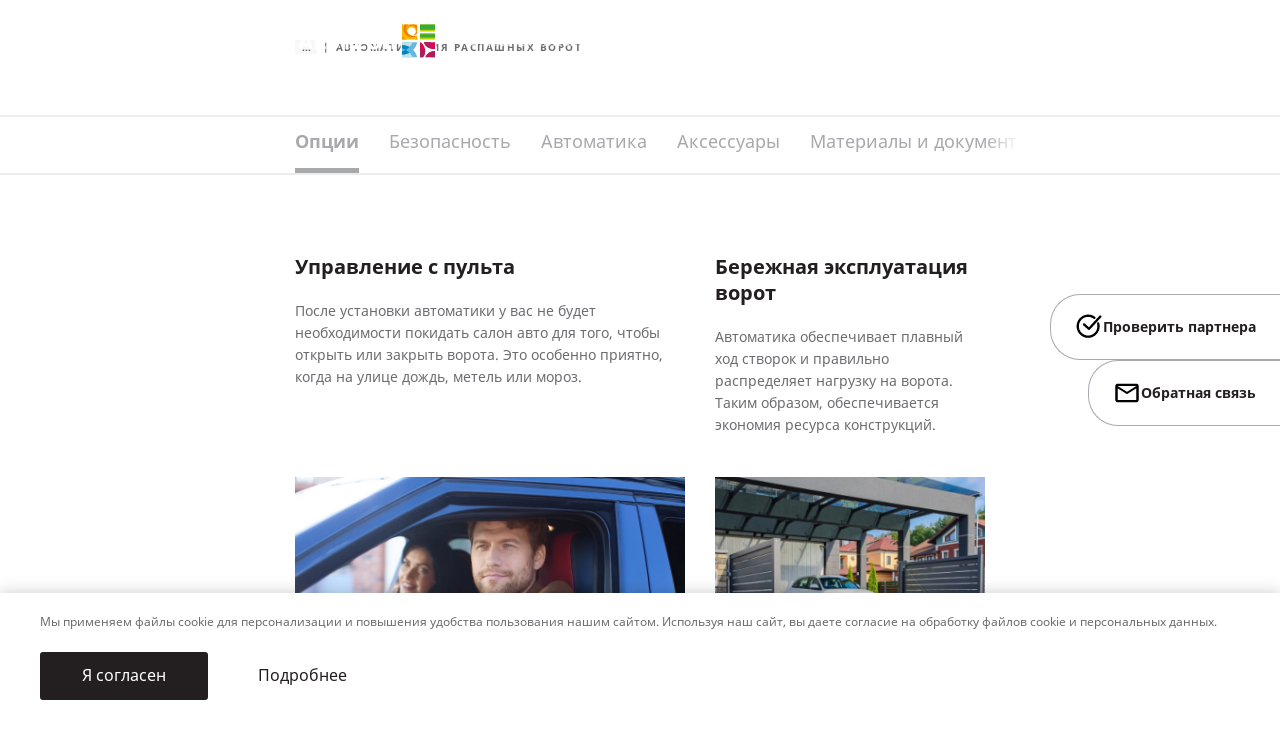

--- FILE ---
content_type: text/html; charset=UTF-8
request_url: https://alutech-group.com/cis-ru/korporativnyy-klient/vorota/vezdnye-vorota/avtomatizaciya-raspashnyh-vorot/
body_size: 20660
content:
<!DOCTYPE html>
<html lang="ru-RU">
<head>
    
    <!-- Google Tag Manager -->
    <script>(function (w, d, s, l, i) {
            w[l] = w[l] || [];
            w[l].push({
                'gtm.start':
                    new Date().getTime(), event: 'gtm.js'
            });
            var f = d.getElementsByTagName(s)[0],
                j = d.createElement(s), dl = l != 'dataLayer' ? '&l=' + l : '';
            j.async = true;
            j.src =
                'https://www.googletagmanager.com/gtm.js?id=' + i + dl;
            f.parentNode.insertBefore(j, f);
        })(window, document, 'script', 'dataLayer', 'GTM-WFBS6GF');
    </script>
    <!-- End Google Tag Manager -->

    <title>Автоматика для распашных ворот «АЛЮТЕХ» заказать в СНГ | Для бизнеса</title>
    <meta charset="utf-8">
    <meta http-equiv="X-UA-Compatible" content="IE=edge">
    <meta name="viewport" content="width=device-width, initial-scale=1.0">
    <meta name="format-detection" content="telephone=no">
    <link rel="shortcut icon"
          href="/local/templates/main/images/favicons/favicon.ico"
          type="image/x-icon">
    <link rel="apple-touch-icon"
          href="/local/templates/main/images/favicons/apple-touch-icon.png">
    <link rel="apple-touch-icon" sizes="180x180"
          href="/local/templates/main/images/favicons/apple-touch-icon-180x180.png">
    <link rel="icon" type="image/png" sizes="192x192"
          href="/local/templates/main/images/favicons/android-chrome-192x192.png">
    <link rel="icon" type="image/png" sizes="96x96"
          href="/local/templates/main/images/favicons/android-chrome-96x96.png">
    <link rel="icon" type="image/png" sizes="32x32"
          href="/local/templates/main/images/favicons/favicon-32x32.png">
    <link rel="icon" type="image/png" sizes="16x16"
          href="/local/templates/main/images/favicons/favicon-16x16.png">
    <link rel="manifest" href="/upload/manifest.json">
    <link rel="yandex-tableau-widget"
          href="/upload/yandex-browser-manifest.json">
    <meta name="msapplication-TileColor" content="#ffffff">
    <meta name="msapplication-TileImage"
          content="/local/templates/main/images/favicons/mstile-144x144.png">
    <meta name="msapplication-config"
          content="/local/templates/main/images/favicons/browserconfig.xml">
    <meta name="theme-color" content="#ffffff">
                    
        <meta http-equiv="Content-Type" content="text/html; charset=UTF-8" />
<meta name="keywords" content="автоматизация распашных ворот" />
<meta name="description" content="Предлагаем ознакомиться с выгодами автоматизации распашных ворот. Почему распашные ворота следует сразу дополнить комплектом приводов? Ответ на нашем сайте." />
<link href="/bitrix/js/ui/design-tokens/dist/ui.design-tokens.min.css?171880647320836" type="text/css"  rel="stylesheet" />
<link href="/bitrix/js/ui/fonts/opensans/ui.font.opensans.min.css?17188064732320" type="text/css"  rel="stylesheet" />
<link href="/bitrix/js/main/popup/dist/main.popup.bundle.min.css?171880647225083" type="text/css"  rel="stylesheet" />
<link href="/local/templates/main/vite/assets/css/main.css?1766139473795960" type="text/css"  data-template-style="true"  rel="stylesheet" />
<link href="/local/components/alutech/search.title/templates/with_user_type/style.css?17416078362204" type="text/css"  data-template-style="true"  rel="stylesheet" />
<script type="text/javascript">if(!window.BX)window.BX={};if(!window.BX.message)window.BX.message=function(mess){if(typeof mess==='object'){for(let i in mess) {BX.message[i]=mess[i];} return true;}};</script>
<script type="text/javascript">(window.BX||top.BX).message({'JS_CORE_LOADING':'Загрузка...','JS_CORE_NO_DATA':'- Нет данных -','JS_CORE_WINDOW_CLOSE':'Закрыть','JS_CORE_WINDOW_EXPAND':'Развернуть','JS_CORE_WINDOW_NARROW':'Свернуть в окно','JS_CORE_WINDOW_SAVE':'Сохранить','JS_CORE_WINDOW_CANCEL':'Отменить','JS_CORE_WINDOW_CONTINUE':'Продолжить','JS_CORE_H':'ч','JS_CORE_M':'м','JS_CORE_S':'с','JSADM_AI_HIDE_EXTRA':'Скрыть лишние','JSADM_AI_ALL_NOTIF':'Показать все','JSADM_AUTH_REQ':'Требуется авторизация!','JS_CORE_WINDOW_AUTH':'Войти','JS_CORE_IMAGE_FULL':'Полный размер'});</script>

<script type="text/javascript" src="/bitrix/js/main/core/core.js?1767008263488224"></script>

<script>BX.setJSList(['/bitrix/js/main/core/core_ajax.js','/bitrix/js/main/core/core_promise.js','/bitrix/js/main/polyfill/promise/js/promise.js','/bitrix/js/main/loadext/loadext.js','/bitrix/js/main/loadext/extension.js','/bitrix/js/main/polyfill/promise/js/promise.js','/bitrix/js/main/polyfill/find/js/find.js','/bitrix/js/main/polyfill/includes/js/includes.js','/bitrix/js/main/polyfill/matches/js/matches.js','/bitrix/js/ui/polyfill/closest/js/closest.js','/bitrix/js/main/polyfill/fill/main.polyfill.fill.js','/bitrix/js/main/polyfill/find/js/find.js','/bitrix/js/main/polyfill/matches/js/matches.js','/bitrix/js/main/polyfill/core/dist/polyfill.bundle.js','/bitrix/js/main/core/core.js','/bitrix/js/main/polyfill/intersectionobserver/js/intersectionobserver.js','/bitrix/js/main/lazyload/dist/lazyload.bundle.js','/bitrix/js/main/polyfill/core/dist/polyfill.bundle.js','/bitrix/js/main/parambag/dist/parambag.bundle.js']);
BX.setCSSList(['/bitrix/js/main/lazyload/dist/lazyload.bundle.css','/bitrix/js/main/parambag/dist/parambag.bundle.css']);</script>
<script type="text/javascript">(window.BX||top.BX).message({'LANGUAGE_ID':'ru','FORMAT_DATE':'DD.MM.YYYY','FORMAT_DATETIME':'DD.MM.YYYY HH:MI:SS','COOKIE_PREFIX':'BITRIX_SM','SERVER_TZ_OFFSET':'10800','UTF_MODE':'Y','SITE_ID':'s5','SITE_DIR':'/cis-ru/','USER_ID':'','SERVER_TIME':'1769366226','USER_TZ_OFFSET':'0','USER_TZ_AUTO':'Y','bitrix_sessid':'c1eb8362bc8f3479ac2a14f85209e958'});</script>


<script type="text/javascript" src="/bitrix/js/main/popup/dist/main.popup.bundle.min.js?171880647264746"></script>
<script src="/local/templates/main/vite/assets/js/main.js?v=d72be43f148b27c858c6d22d5f8b1379"  type="module"/></script>
<link rel="alternate" hreflang="ru-ru" href="https://alutech-group.com/ru-ru/korporativnyy-klient/vorota/vezdnye-vorota/avtomatizaciya-raspashnyh-vorot/" />
<link rel="alternate" hreflang="ru-ge" href="https://alutech-group.com/ge-ru/korporativnyy-klient/vorota/vezdnye-vorota/avtomatizaciya-raspashnyh-vorot/" />
<link rel="alternate" hreflang="ru-by" href="https://alutech-group.com/by-ru/korporativnyy-klient/vorota/vezdnye-vorota/avtomatizaciya-raspashnyh-vorot/" />
<link rel="alternate" hreflang="x-default" href="https://alutech-group.com/cis-ru/korporativnyy-klient/vorota/vezdnye-vorota/avtomatizaciya-raspashnyh-vorot/" />




<script type="text/javascript" src="/local/components/alutech/search.title/script.min.js?17416078366443"></script>
<script type="text/javascript" src="/local/components/alutech/search.title/templates/with_user_type/script.js?1741607836890"></script>

</head>
<body class="block--green">

<!-- Google Tag Manager (noscript) -->
<noscript>
    <iframe src="https://www.googletagmanager.com/ns.html?id=GTM-WFBS6GF"
            height="0" width="0"
            style="display:none;visibility:hidden"></iframe>
</noscript>
<!-- End Google Tag Manager (noscript) -->



    <header class="header header--secondary">
                    <div class="header-inner"> 
                <div class="header-main">
                                            <div class="header-top">
                            

<div class="header-top__menu">
    <div class="logo_desktop">
        <a href="/cis-ru/korporativnyy-klient/">            <img class="header-logo__img-black" src="/upload/site-logo/en/logo-black.svg" alt=""/>
            <img class="header-logo__img-white" src="/upload/site-logo/en/logo.svg" alt=""/>
        </a>    </div>
    <ul class="header-top__menu-list">
                                    <li class="header-top__menu-item">
                    <div class="drop">
                        <div class="drop-btn js-drop-btn">
                            <div class="drop-btn__text">О Группе компаний</div>
                        </div>

                        <div class="drop-box">
                            <ul class="drop-box__list">
                                                                    <li class="drop-box__item">
                                        <a class="drop-box__link" href="/cis-ru/o-kompanii/">О компании</a>
                                    </li>
                                                                    <li class="drop-box__item">
                                        <a class="drop-box__link" href="/cis-ru/o-kompanii/istoriya/">История</a>
                                    </li>
                                                                    <li class="drop-box__item">
                                        <a class="drop-box__link" href="/cis-ru/o-kompanii/struktura/">Структура</a>
                                    </li>
                                                                    <li class="drop-box__item">
                                        <a class="drop-box__link" href="/cis-ru/payment/">Платёжные реквизиты</a>
                                    </li>
                                                            </ul>
                        </div>
                    </div>
                </li>
                                                <li class="header-top__menu-item">
                    <div class="drop">
                        <div class="drop-btn js-drop-btn">
                            <div class="drop-btn__text">Технологии и качество</div>
                        </div>

                        <div class="drop-box">
                            <ul class="drop-box__list">
                                                                    <li class="drop-box__item">
                                        <a class="drop-box__link" href="/cis-ru/tehnologii-i-kachestvo/">О&nbsp;технологиях и&nbsp;качестве</a>
                                    </li>
                                                                    <li class="drop-box__item">
                                        <a class="drop-box__link" href="/cis-ru/tehnologii-i-kachestvo/avtomatizaciya-proizvodstva/">Автоматизация производства</a>
                                    </li>
                                                                    <li class="drop-box__item">
                                        <a class="drop-box__link" href="/cis-ru/tehnologii-i-kachestvo/vysokotehnologichnoe-pokrytie/">Высокотехнологичное покрытие</a>
                                    </li>
                                                                    <li class="drop-box__item">
                                        <a class="drop-box__link" href="/cis-ru/tehnologii-i-kachestvo/kontrol-kachestva/">Контроль качества</a>
                                    </li>
                                                                    <li class="drop-box__item">
                                        <a class="drop-box__link" href="/cis-ru/tehnologii-i-kachestvo/sootvetstvie-mezhdunarodnym-standartam/">Международные стандарты</a>
                                    </li>
                                                                    <li class="drop-box__item">
                                        <a class="drop-box__link" href="/cis-ru/tehnologii-i-kachestvo/proverennye-postavshchiki-i-materialy/">Поставщики и материалы</a>
                                    </li>
                                                                    <li class="drop-box__item">
                                        <a class="drop-box__link" href="/cis-ru/tehnologii-i-kachestvo/proizvodstvo-polnogo-cikla/">Производство полного цикла</a>
                                    </li>
                                                            </ul>
                        </div>
                    </div>
                </li>
                                                <li class="header-top__menu-item">
                    <div class="drop">
                        <div class="drop-btn js-drop-btn">
                            <div class="drop-btn__text">Инженерно-технический центр</div>
                        </div>

                        <div class="drop-box">
                            <ul class="drop-box__list">
                                                                    <li class="drop-box__item">
                                        <a class="drop-box__link" href="/cis-ru/inzhenerno-tekhnicheskij-czentr/">О центре</a>
                                    </li>
                                                                    <li class="drop-box__item">
                                        <a class="drop-box__link" href="/cis-ru/inzhenerno-tekhnicheskij-czentr/uchebnyj-czentr/">Обучение</a>
                                    </li>
                                                                    <li class="drop-box__item">
                                        <a class="drop-box__link" href="/cis-ru/inzhenerno-tekhnicheskij-czentr/showroom/">Фирменный шоурум</a>
                                    </li>
                                                                    <li class="drop-box__item">
                                        <a class="drop-box__link" href="/cis-ru/inzhenerno-tekhnicheskij-czentr/ispytatelnyj-czentr/">Испытания</a>
                                    </li>
                                                            </ul>
                        </div>
                    </div>
                </li>
                                                <li class="header-top__menu-item">
                    <div class="drop">
                        <div class="drop-btn js-drop-btn">
                            <div class="drop-btn__text">Контакты</div>
                        </div>

                        <div class="drop-box">
                            <ul class="drop-box__list">
                                                                    <li class="drop-box__item">
                                        <a class="drop-box__link" href="/cis-ru/contacts/?tab=zavod">Заводы</a>
                                    </li>
                                                                    <li class="drop-box__item">
                                        <a class="drop-box__link" href="/cis-ru/contacts/?tab=dealers">Контакты дилеров</a>
                                    </li>
                                                                    <li class="drop-box__item">
                                        <a class="drop-box__link" href="/cis-ru/contacts/?tab=contacts">Контакты менеджеров</a>
                                    </li>
                                                                    <li class="drop-box__item">
                                        <a class="drop-box__link" href="/cis-ru/contacts/?tab=feedback">Обратная связь</a>
                                    </li>
                                                                    <li class="drop-box__item">
                                        <a class="drop-box__link" href="/cis-ru/contacts/?tab=showrooms">Шоурумы</a>
                                    </li>
                                                            </ul>
                        </div>
                    </div>
                </li>
                                                                <li class="header-top__menu-item">
                    <a class="header-top__menu-link" href="#"></a>
                </li>
                        </ul>
</div>

<div class="header-top__controls">
    <div class="header-top__control">
        <div class="header-top__control">
            <div class="header-top__menu-item">
                <div class="header-top__menu-link">
                    <a href="https://alutech-group.com/?OFF_REDIRECT=Y"
                       style="text-decoration: none; font-size: 12px; font-family: NotoSans-Bold, sans-serif;">
                        Таджикистан                    </a>
                </div>
            </div>
        </div>
            </div>

    <style>        .header-top__control:first-child:after {
            content: none;
        }
    </style>
</div>
                        </div>
                                        
    <div class="header-content">
        <div class="l-container l-container-header">
    <div class="header-menus">
        <div class="logo_maininverse">
            <a href="/cis-ru/korporativnyy-klient/">                <img class="header-logo__img-black" src="/upload/site-logo/en/logo-black.svg" alt=""/>
                <img class="header-logo__img-white" src="/upload/site-logo/en/logo.svg" alt=""/>
            </a>        </div>

                    <div class="header-menu header-menu--main">
                <div class="drop">
                    <div class="drop-btn js-drop-btn">
                        <div class="drop-btn__text">Корпоративным заказчикам</div>
                        <div class="drop-btn__icon">
                            <svg class="icon">
                                <use href="/local/templates/main/images/sprites/main.symbol.svg#image-chevron-bottom"></use>
                            </svg>
                        </div>
                    </div>

                    <div class="drop-box">
                        <ul class="drop-box__list">
                                                            <li class="drop-box__item">
                                    <a class="drop-box__link"
                                            href="/cis-ru/chastnyy-domovladelec/">
                                        Частным домовладельцам                                    </a>
                                </li>
                                                            <li class="drop-box__item">
                                    <a class="drop-box__link is-active"
                                            href="/cis-ru/korporativnyy-klient/">
                                        Корпоративным заказчикам                                    </a>
                                </li>
                                                            <li class="drop-box__item">
                                    <a class="drop-box__link"
                                            href="/cis-ru/investor/">
                                        Застройщикам и генподрядчикам                                    </a>
                                </li>
                                                            <li class="drop-box__item">
                                    <a class="drop-box__link"
                                            href="/cis-ru/arhitektor/">
                                        Архитекторам и проектировщикам                                    </a>
                                </li>
                                                            <li class="drop-box__item">
                                    <a class="drop-box__link"
                                            href="/cis-ru/pererabotchik/">
                                        Переработчикам АПС                                    </a>
                                </li>
                                                            <li class="drop-box__item">
                                    <a class="drop-box__link"
                                            href="/cis-ru/diler-rva/">
                                        Дилерам РВА                                    </a>
                                </li>
                                                    </ul>
                    </div>
                </div>

                                                        <div class="header-hint header-hint_type" id='js-user-type-hint' style="display: none;">
    <div class="texv">
        Мы&nbsp;предлагаем разные решения, среди которых легко найти желаемое. Выберите подходящий раздел сайта и&nbsp;узнайте,
        что &laquo;АЛЮТЕХ&raquo; может предложить именно вам.
    </div>
        <div class="hint_tpe_item">
                <a class="btn btn--main" href="/cis-ru/chastnyy-domovladelec/">
            <span class="btn-text">
                <div class="line">Частный домовладелец</div>
            </span>
            <span class="btn-icon">
                <svg class="icon" viewBox="-1 -1 36 25"><path d="M-.453 9.776v3.093h27.842l-7.292 7.292 2.21 2.21 11.048-11.049L22.307.274l-2.21 2.21 7.292 7.292H-.453z"></path></svg>
            </span>
        </a>
        <div class="hint_tpe_item_text">Для владельцев частных домов и&nbsp;квартир</div>
    </div>
        <div class="hint_tpe_item active">
                    <div class="hint_tpe_item_here">
                <svg width="17" height="13" viewBox="0 0 17 13" fill="none" xmlns="http://www.w3.org/2000/svg"><path d="M5.25003 9.84997L1.40003 5.99997L0.116699 7.2833L5.25003 12.4166L16.25 1.41663L14.9667 0.133301L5.25003 9.84997Z" fill="#231F20"/>
                </svg>Вы здесь            </div>
                <a class="btn btn--main" href="/cis-ru/korporativnyy-klient/">
            <span class="btn-text">
                <div class="line">Корпоративным заказчикам</div>
            </span>
            <span class="btn-icon">
                <svg class="icon" viewBox="-1 -1 36 25"><path d="M-.453 9.776v3.093h27.842l-7.292 7.292 2.21 2.21 11.048-11.049L22.307.274l-2.21 2.21 7.292 7.292H-.453z"></path></svg>
            </span>
        </a>
        <div class="hint_tpe_item_text">Для компаний, осуществляющих строительство объектов недвижимости для собственных нужд</div>
    </div>
        <div class="hint_tpe_item">
                <a class="btn btn--main" href="/cis-ru/investor/">
            <span class="btn-text">
                <div class="line">Застройщикам и&nbsp;генподрядчикам</div>
            </span>
            <span class="btn-icon">
                <svg class="icon" viewBox="-1 -1 36 25"><path d="M-.453 9.776v3.093h27.842l-7.292 7.292 2.21 2.21 11.048-11.049L22.307.274l-2.21 2.21 7.292 7.292H-.453z"></path></svg>
            </span>
        </a>
        <div class="hint_tpe_item_text">Для компаний строительной отрасли, возводящих объекты недвижимости различного назначения</div>
    </div>
        <div class="hint_tpe_item">
                <a class="btn btn--main" href="/cis-ru/arhitektor/">
            <span class="btn-text">
                <div class="line">Архитекторам и&nbsp;проектировщикам</div>
            </span>
            <span class="btn-icon">
                <svg class="icon" viewBox="-1 -1 36 25"><path d="M-.453 9.776v3.093h27.842l-7.292 7.292 2.21 2.21 11.048-11.049L22.307.274l-2.21 2.21 7.292 7.292H-.453z"></path></svg>
            </span>
        </a>
        <div class="hint_tpe_item_text">Для специалистов и&nbsp;организаций, осуществляющих архитектурные и&nbsp;проектные работы</div>
    </div>
        <div class="hint_tpe_item">
                <a class="btn btn--main" href="/cis-ru/pererabotchik/">
            <span class="btn-text">
                <div class="line">Переработчикам АПС</div>
            </span>
            <span class="btn-icon">
                <svg class="icon" viewBox="-1 -1 36 25"><path d="M-.453 9.776v3.093h27.842l-7.292 7.292 2.21 2.21 11.048-11.049L22.307.274l-2.21 2.21 7.292 7.292H-.453z"></path></svg>
            </span>
        </a>
        <div class="hint_tpe_item_text">Для действующих переработчиков и&nbsp;тех, кто только планирует продавать алюминиевые профильные системы &laquo;АЛЮТЕХ&raquo;</div>
    </div>
        <div class="hint_tpe_item">
                <a class="btn btn--main" href="/cis-ru/diler-rva/">
            <span class="btn-text">
                <div class="line">Дилерам РВА</div>
            </span>
            <span class="btn-icon">
                <svg class="icon" viewBox="-1 -1 36 25"><path d="M-.453 9.776v3.093h27.842l-7.292 7.292 2.21 2.21 11.048-11.049L22.307.274l-2.21 2.21 7.292 7.292H-.453z"></path></svg>
            </span>
        </a>
        <div class="hint_tpe_item_text">Для действующих дилеров и&nbsp;тех, кто только планирует продавать ворота, роллеты и&nbsp;автоматику &laquo;АЛЮТЕХ&raquo;</div>
    </div>
    
    <a class="js-header-hint-close user-type-confirm" data-site-path="/cis-ru/" href="#">Понятно</a>
</div>
<script>
    //if(!document.cookie.includes('BITRIX_SM_USER_TYPE_CONFIRMED')){
        document.getElementById('js-user-type-hint').style.display = "block";
        //}
</script>
                            </div>
        
        <div class="header-menu header-menu--secondary js-header-menu">
            <ul class="header-menu__list">
                                                            <li class="header-menu__item js-header-drop is-active">

    
        <span class="header-menu__link">Продукция</span>

    
    <span class="header-menu__icon">
        <svg class="icon">
        <use href="/local/templates/main/images/sprites/main.symbol.svg#image-chevron-right"></use>
        </svg>
    </span>
    <div class="header-drop">

        
        <div class="header-drop__row">

            
            
                <div class="header-drop__col">

                    
                        
                        
                        
                            <div class="header-drop__item blue">
                                <div class="header-drop__title js-header-drop-title">
                                    <a class="header-drop__title-link" href="/cis-ru/korporativnyy-klient/alyuminievye-konstrukcii/">Алюминиевые профильные системы</a>
                                    <span class="header-drop__title-icon">
                                <svg class="icon">
                                <use href="/local/templates/main/images/sprites/main.symbol.svg#image-chevron-up"></use>
                                </svg>
                            </span>
                                </div>
                                <ul class="header-drop__list">
                                                                            <li class="header-drop__list-item"><a class="header-drop__list-link" href="/cis-ru/korporativnyy-klient/alyuminievye-konstrukcii/profil-po-chertezham-zakazchika/">Профили по&nbsp;чертежам заказчика</a></li>
                                                                            <li class="header-drop__list-item"><a class="header-drop__list-link" href="/cis-ru/korporativnyy-klient/alyuminievye-konstrukcii/okna/">Окна</a></li>
                                                                            <li class="header-drop__list-item"><a class="header-drop__list-link" href="/cis-ru/korporativnyy-klient/alyuminievye-konstrukcii/dveri/">Двери</a></li>
                                                                            <li class="header-drop__list-item"><a class="header-drop__list-link" href="/cis-ru/korporativnyy-klient/alyuminievye-konstrukcii/portaly/">Раздвижные и&nbsp;складные порталы</a></li>
                                                                            <li class="header-drop__list-item"><a class="header-drop__list-link" href="/cis-ru/korporativnyy-klient/alyuminievye-konstrukcii/fasady/">Фасады</a></li>
                                                                            <li class="header-drop__list-item"><a class="header-drop__list-link" href="/cis-ru/korporativnyy-klient/alyuminievye-konstrukcii/vitrazhi/">Витражи</a></li>
                                                                            <li class="header-drop__list-item"><a class="header-drop__list-link" href="/cis-ru/korporativnyy-klient/alyuminievye-konstrukcii/specialnye-sistemy/">Специальные системы</a></li>
                                                                            <li class="header-drop__list-item"><a class="header-drop__list-link" href="/cis-ru/korporativnyy-klient/alyuminievye-konstrukcii/interernye-resheniya/">Интерьерные перегородки</a></li>
                                                                    </ul>
                            </div>

                        
                    
                        
                </div>

            
                <div class="header-drop__col">

                    
                        
                        
                        
                        
                            <div class="header-drop__item green">
                                <div class="header-drop__title js-header-drop-title">
                                    <a class="header-drop__title-link" href="/cis-ru/korporativnyy-klient/vorota/">Ворота</a>
                                    <span class="header-drop__title-icon">
                                <svg class="icon">
                                <use href="/local/templates/main/images/sprites/main.symbol.svg#image-chevron-up"></use>
                                </svg>
                            </span>
                                </div>
                                <ul class="header-drop__list">
                                                                            <li class="header-drop__list-item"><a class="header-drop__list-link" href="/cis-ru/korporativnyy-klient/vorota/promyshlennye/">Промышленные ворота</a></li>
                                                                            <li class="header-drop__list-item"><a class="header-drop__list-link" href="/cis-ru/korporativnyy-klient/vorota/panoramnye/">Панорамные ворота</a></li>
                                                                            <li class="header-drop__list-item"><a class="header-drop__list-link" href="/cis-ru/korporativnyy-klient/rolletnye-sistemy/rolletnye-vorota/">Роллетные ворота «АЛЮТЕХ»</a></li>
                                                                            <li class="header-drop__list-item"><a class="header-drop__list-link" href="/cis-ru/korporativnyy-klient/vorota/skorostnye-vorota/">Скоростные ворота</a></li>
                                                                            <li class="header-drop__list-item"><a class="header-drop__list-link" href="/cis-ru/korporativnyy-klient/vorota/vezdnye-vorota/">Въездные ворота</a></li>
                                                                            <li class="header-drop__list-item"><a class="header-drop__list-link" href="/cis-ru/korporativnyy-klient/vorota/avtomatizaciya/">Автоматизация промышленных и панорамных ворот</a></li>
                                                                            <li class="header-drop__list-item"><a class="header-drop__list-link" href="/cis-ru/korporativnyy-klient/protivopozharnye-sistemy/protivopozharnye-sekczionnye-vorota-serii-profire/">Противопожарные секционные ворота серии ProFire</a></li>
                                                                    </ul>
                            </div>

                        
                    
                </div>

            
                <div class="header-drop__col">

                    
                        
                        
                        
                            <div class="header-drop__item purple">
                                <div class="header-drop__title js-header-drop-title">
                                    <a class="header-drop__title-link" href="/cis-ru/korporativnyy-klient/avtomatika/">Электроприводы для&nbsp;ворот</a>
                                    <span class="header-drop__title-icon">
                                <svg class="icon">
                                <use href="/local/templates/main/images/sprites/main.symbol.svg#image-chevron-up"></use>
                                </svg>
                            </span>
                                </div>
                                <ul class="header-drop__list">
                                                                            <li class="header-drop__list-item"><a class="header-drop__list-link" href="/cis-ru/korporativnyy-klient/avtomatika/dlya-otkatnyh-vorot/">Электроприводы для&nbsp;откатных ворот</a></li>
                                                                            <li class="header-drop__list-item"><a class="header-drop__list-link" href="/cis-ru/korporativnyy-klient/avtomatika/dlya-raspashnyh-vorot/">Электроприводы для&nbsp;распашных ворот</a></li>
                                                                            <li class="header-drop__list-item"><a class="header-drop__list-link" href="/cis-ru/korporativnyy-klient/avtomatika/dlya-promyshlennyh-vorot/"> Автоматика для промышленных и панорамных ворот</a></li>
                                                                    </ul>
                            </div>

                        
                    
                        
                </div>

            
                <div class="header-drop__col">

                    
                        
                        
                        
                        
                            <div class="header-drop__item orange">
                                <div class="header-drop__title js-header-drop-title">
                                    <a class="header-drop__title-link" href="/cis-ru/korporativnyy-klient/rolletnye-sistemy/">Роллетные системы ALUTECH</a>
                                    <span class="header-drop__title-icon">
                                <svg class="icon">
                                <use href="/local/templates/main/images/sprites/main.symbol.svg#image-chevron-up"></use>
                                </svg>
                            </span>
                                </div>
                                <ul class="header-drop__list">
                                                                            <li class="header-drop__list-item"><a class="header-drop__list-link" href="/cis-ru/korporativnyy-klient/rolletnye-sistemy/rolstavni/">Рольставни </a></li>
                                                                            <li class="header-drop__list-item"><a class="header-drop__list-link" href="/cis-ru/korporativnyy-klient/rolletnye-sistemy/rolletnye-vorota/">Роллетные ворота «АЛЮТЕХ»</a></li>
                                                                            <li class="header-drop__list-item"><a class="header-drop__list-link" href="/cis-ru/korporativnyy-klient/rolletnye-sistemy/rolletnye-reshetki/">Роллетные решетки серии Security</a></li>
                                                                            <li class="header-drop__list-item"><a class="header-drop__list-link" href="/cis-ru/korporativnyy-klient/rolletnye-sistemy/upravlenie/">Управление роллетными системами</a></li>
                                                                    </ul>
                            </div>

                        
                    
                        
                        
                        
                            <div class="header-drop__item">
                                <div class="header-drop__title"><a class="header-drop__title-link" href="/cis-ru/korporativnyy-klient/vneshnyaya-solncezashchita/">Внешняя солнцезащита</a></div>
                            </div>

                        
                    
                </div>

            
                <div class="header-drop__col">

                    
                        
                        
                        
                        
                            <div class="header-drop__item purple">
                                <div class="header-drop__title js-header-drop-title">
                                    <a class="header-drop__title-link" href="/cis-ru/korporativnyy-klient/peregruzochnoe-oborudovanie/">Перегрузочная техника</a>
                                    <span class="header-drop__title-icon">
                                <svg class="icon">
                                <use href="/local/templates/main/images/sprites/main.symbol.svg#image-chevron-up"></use>
                                </svg>
                            </span>
                                </div>
                                <ul class="header-drop__list">
                                                                            <li class="header-drop__list-item"><a class="header-drop__list-link" href="/cis-ru/korporativnyy-klient/peregruzochnoe-oborudovanie/uravnitelnye-platformy/">Уравнительные платформы (доклевеллеры)</a></li>
                                                                            <li class="header-drop__list-item"><a class="header-drop__list-link" href="/cis-ru/korporativnyy-klient/peregruzochnoe-oborudovanie/germetizatory-proema/">Герметизаторы проема (докшелтеры) серии DSF</a></li>
                                                                            <li class="header-drop__list-item"><a class="header-drop__list-link" href="/cis-ru/korporativnyy-klient/peregruzochnoe-oborudovanie/peregruzochnye-tambury/">Перегрузочные тамбуры ALUTECH DH</a></li>
                                                                            <li class="header-drop__list-item"><a class="header-drop__list-link" href="/cis-ru/korporativnyy-klient/peregruzochnoe-oborudovanie/dopolnitelnoe-oborudovanie/">Дополнительное оборудование</a></li>
                                                                    </ul>
                            </div>

                        
                    
                        
                        
                        
                            <div class="header-drop__item green">
                                <div class="header-drop__title"><a class="header-drop__title-link" href="/cis-ru/korporativnyy-klient/protivopozharnye-sistemy/">Противопожарные системы</a></div>
                            </div>

                        
                    
                        
                        
                        
                            <div class="header-drop__item purple">
                                <div class="header-drop__title"><a class="header-drop__title-link" href="/cis-ru/korporativnyy-klient/shlagbaumy/">Шлагбаумы</a></div>
                            </div>

                        
                    
                </div>

            
        </div>
    </div>
</li>
                                                                                <li class="header-menu__item">
                            <a class="header-menu__link"
                               href="/cis-ru/korporativnyy-klient/resheniya/">Решения для ваших задач</a>
                        </li>
                                                                                <li class="header-menu__item">
                            <a class="header-menu__link"
                               href="/cis-ru/korporativnyy-klient/proekty/">Реализованные проекты</a>
                        </li>
                                                                                <li class="header-menu__item js-header-drop">
   <a class="header-menu__link" href="/cis-ru/korporativnyy-klient/gde-kupit/">Где купить</a>
   <span class="header-menu__icon">
      <svg class="icon"
         viewBox="-1 -1 14 14">
         <path d="M9.356 6.09L4.863 1.596 5.986.474l5.616 5.615-5.616 5.616-1.123-1.123L9.356 6.09z"></path>
      </svg>
   </span>
   <div class="header-drop header-drop_type4"
      style="width: 1903px; left: -1128.38px;">
      <div class="headegfbndm">
         <div class="drop_type4_wrap">
            <a class="drop_type4_link" href="/cis-ru/korporativnyy-klient/gde-kupit/poisk-dilera/">
               <img class="drop_type4_img" src="/upload/fopa/image-menu-1.png"
                  alt="" loading="lazy">
               <div class="h5">Найти партнера</div>
            </a>
            <a class="drop_type4_link" href="/cis-ru/korporativnyy-klient/gde-kupit/poisk-dilera/">
               <img
                  class="drop_type4_img"
                  src="/upload/fopa/image-menu-2.png"
                  alt="" loading="lazy">
               <div class="h5">Проверить партнера</div>
            </a>
            <a class="drop_type4_link" href="//shop.alute.ch">
               <img
                  class="drop_type4_img"
                  src="/upload/fopa/image-menu-3.png"
                  alt="" loading="lazy">
               <div class="h5">Купить на&nbsp;региональном сайте</div>
            </a>
         </div>
         <div class="v625">
            <div class="check_dilg">Как&nbsp;проверить партнера</div>
            <div class="gfgvbhdsx">Только добросовестные компании получают сертификат &ldquo;АЛЮТЕХ&rdquo;.
               Убедитесь, что&nbsp;заказываете продукцию у&nbsp;сертифицированного партнера.
            </div>
            <div class="vbcnie">
               <a class="btn btn--main btn--black"
                  href="/cis-ru/korporativnyy-klient/gde-kupit/kak-proverit-dilera/">
                  <span class="btn-text">
                     <div class="line"
                        style="display: block; text-align: left; width: 100%;">Узнать больше</div>
                  </span>
                  <span class="btn-icon">
                     <svg class="icon"
                        viewBox="-1 -1 36 25">
                        <path d="M-.453 9.776v3.093h27.842l-7.292 7.292 2.21 2.21 11.048-11.049L22.307.274l-2.21 2.21 7.292 7.292H-.453z"></path>
                     </svg>
                  </span>
               </a>
            </div>
         </div>
      </div>
   </div>
</li>
                                                                                    <li class="header-menu__item js-header-drop">

        
            <a class="header-menu__link" href="/cis-ru/korporativnyy-klient/podderzhka/">Поддержка</a>

        
        <span class="header-menu__icon">
        <svg class="icon">
            <use href="/local/templates/main/images/sprites/main.symbol.svg#image-chevron-right"></use>
        </svg>
    </span>

        <div class="header-drop header-drop_type3">

            
                <a class="btn btn--link_rff btn--small" href="/cis-ru/korporativnyy-klient/podderzhka/">
                    <span class="btn-text">Перейти в раздел</span>
                    <span class="btn-icon">
                <svg class="icon">
                    <use href="/local/templates/main/images/sprites/main.symbol.svg#image-arrow-right"></use>
                </svg>
            </span>
                </a>

            
            <ul class="drop-box__list">

                
                                            <li class="drop-box__item" data-data="Array">
                            <a class="drop-box__link"
                               href="/cis-ru/korporativnyy-klient/podderzhka/dokumentaciya/">
                                Техническая документация</a>
                        </li>
                                    
                                            <li class="drop-box__item" data-data="Array">
                            <a class="drop-box__link"
                               href="/cis-ru/korporativnyy-klient/podderzhka/chasto-zadavaemye-voprosy/">
                                Часто задаваемые вопросы</a>
                        </li>
                                    
                                            <li class="drop-box__item" data-data="Array">
                            <a class="drop-box__link"
                               href="/cis-ru/korporativnyy-klient/podderzhka/garantiya/">
                                Гарантия</a>
                        </li>
                                    
                                            <li class="drop-box__item" data-data="Array">
                            <a class="drop-box__link"
                               href="/cis-ru/obratnaya-svyaz/">
                                Обратная связь</a>
                        </li>
                                                </ul>
        </div>
    </li>

                                                                                <li class="header-menu__item">
                            <a class="header-menu__link js-popup-open" href="#"
                               data-popup="popup-calc">
                                Цены                            </a>
                        </li>
                                                                                                            <li class="header-menu__item js-header-drop">

        
            <a class="header-menu__link" href="/cis-ru/korporativnyy-klient/publikacii/">Публикации</a>

        
        <span class="header-menu__icon">
        <svg class="icon">
            <use href="/local/templates/main/images/sprites/main.symbol.svg#image-chevron-right"></use>
        </svg>
    </span>

        <div class="header-drop header-drop_type3">

            
                <a class="btn btn--link_rff btn--small" href="/cis-ru/korporativnyy-klient/publikacii/">
                    <span class="btn-text">Перейти в раздел</span>
                    <span class="btn-icon">
                <svg class="icon">
                    <use href="/local/templates/main/images/sprites/main.symbol.svg#image-arrow-right"></use>
                </svg>
            </span>
                </a>

            
            <ul class="drop-box__list">

                
                                            <li class="drop-box__item" data-data="Array">
                            <a class="drop-box__link"
                               href="/cis-ru/korporativnyy-klient/publikacii/video/">
                                Видео</a>
                        </li>
                                    
                                            <li class="drop-box__item" data-data="Array">
                            <a class="drop-box__link"
                               href="/cis-ru/korporativnyy-klient/publikacii/novosti/ ">
                                Новости</a>
                        </li>
                                    
                                            <li class="drop-box__item" data-data="Array">
                            <a class="drop-box__link"
                               href="/cis-ru/korporativnyy-klient/publikacii/stati/">
                                Статьи</a>
                        </li>
                                                </ul>
        </div>
    </li>

                                    
                <li class="header-menu__item header-menu__item--more is-hidden">
                    <div class="drop">
                        <div class="drop-btn header-menu__more js-drop-btn">
                            <div class="drop-btn__text">Ещё</div>
                            <div class="drop-btn__icon">
                                <svg class="icon">
                                    <use href="/local/templates/main/images/sprites/main.symbol.svg#image-chevron-bottom"></use>
                                </svg>
                            </div>
                        </div>

                        <div class="drop-box">
                            <ul class="header-menu__list--secondary"></ul>
                        </div>
                    </div>
                </li>
            </ul>
        </div>

            </div>
            <!--+headerSearch-->
<div class="header-search">
    <div class="header-search__btn header-search__btn_js" style="display:block">
        <div class="header-search__close">
            <svg class="icon">
                <use href="/local/templates/main/images/sprites/main.symbol.svg#image-close"></use>
            </svg>
        </div>
        <div class="header-search__icon">
            <svg class="icon">
                <use href="/local/templates/main/images/sprites/main.symbol.svg#image-search"></use>
            </svg>
        </div>
    </div>
</div>

<div class="header-search_panel">
    <div class="l-container">
        <form class="form_header-search search_site_wrap" action="/cis-ru/korporativnyy-klient/poisk/">
                        <div class="search_site_wrap_r">
                <input class="form_header-search__field" type="text" placeholder="Поиск по сайту"
                       id="title-search-input" value="" autocomplete="off" name="q"/>
                <button class="search_icog empty" type="submit" disabled="disabled">
                    <svg class="icon">
                        <use href="/local/templates/main/images/sprites/main.symbol.svg#image-search"></use>
                    </svg>
                </button>

                <div class="search_site_autocomplete" id="title-search" style="display:none;"></div>
            </div>
        </form>
    </div>
</div>

<script>
	BX.ready(function(){
		new JCTitleSearch({
			'AJAX_PAGE' : '/cis-ru/korporativnyy-klient/vorota/vezdnye-vorota/avtomatizaciya-raspashnyh-vorot/?%23vorota%2Fvezdnye-vorota%2Favtomatizaciya-raspashnyh-vorot%2F=',
			'CONTAINER_ID': 'title-search',
			'INPUT_ID': 'title-search-input',
			'MIN_QUERY_LEN': 2,
            'USER_TYPE_INPUT_ID': 'usertype',
		});

        document.querySelectorAll(".js-drop-btn_select .drop-box__link").forEach(function(item){
            item.addEventListener('click', event => {
                setTimeout(function(){
                    BX.fireEvent(document.getElementById('title-search-input'), 'change');
                }, 0);
            });
        })
	});
</script>
    </div>
    </div>

                </div>
            </div>

            
            <div class="header-mobile">
                <div class="header-logo">
                    <a class="header-logo__link"
                                   href="/cis-ru/korporativnyy-klient/">                        <img class="header-logo__img-black"
                             src="/upload/site-logo/en/logo-black.svg"
                             alt=""/>
                        <img class="header-logo__img-white"
                             src="/upload/site-logo/en/logo.svg"
                             alt=""/>
                    </a>                </div>
                                    <div class="header-mobile__menu">
                            <div class="header-menu header-menu--main">
        <div class="drop">
            <div class="drop-btn js-drop-btn">
                <div class="drop-btn__text">Корпоративным заказчикам</div>
                <div class="drop-btn__icon">
                    <svg class="icon">
                        <use href="/local/templates/main/images/sprites/main.symbol.svg#image-chevron-bottom"></use>
                    </svg>
                </div>
            </div>
            <div class="drop-box">
                <ul class="drop-box__list">
                                            <li class="drop-box__item"><a
                                    class="drop-box__link"
                                    href="/cis-ru/chastnyy-domovladelec/">Частным домовладельцам</a>
                        </li>
                                            <li class="drop-box__item"><a
                                    class="drop-box__link is-active"
                                    href="/cis-ru/korporativnyy-klient/">Корпоративным заказчикам</a>
                        </li>
                                            <li class="drop-box__item"><a
                                    class="drop-box__link"
                                    href="/cis-ru/investor/">Застройщикам и генподрядчикам</a>
                        </li>
                                            <li class="drop-box__item"><a
                                    class="drop-box__link"
                                    href="/cis-ru/arhitektor/">Архитекторам и проектировщикам</a>
                        </li>
                                            <li class="drop-box__item"><a
                                    class="drop-box__link"
                                    href="/cis-ru/pererabotchik/">Переработчикам АПС</a>
                        </li>
                                            <li class="drop-box__item"><a
                                    class="drop-box__link"
                                    href="/cis-ru/diler-rva/">Дилерам РВА</a>
                        </li>
                                    </ul>
            </div>
        </div>
    </div>
                    </div>
                                                    <!--+headerSearch-->
<div class="header-search">
    <div class="header-search__btn header-search__btn_js" style="display:block">
        <div class="header-search__close">
            <svg class="icon">
                <use href="/local/templates/main/images/sprites/main.symbol.svg#image-close"></use>
            </svg>
        </div>
        <div class="header-search__icon">
            <svg class="icon">
                <use href="/local/templates/main/images/sprites/main.symbol.svg#image-search"></use>
            </svg>
        </div>
    </div>
</div>

<div class="header-search_panel">
    <div class="l-container">
        <form class="form_header-search search_site_wrap" action="/cis-ru/korporativnyy-klient/poisk/">
                        <div class="search_site_wrap_r">
                <input class="form_header-search__field" type="text" placeholder="Поиск по сайту"
                       id="title-search-input" value="" autocomplete="off" name="q"/>
                <button class="search_icog empty" type="submit" disabled="disabled">
                    <svg class="icon">
                        <use href="/local/templates/main/images/sprites/main.symbol.svg#image-search"></use>
                    </svg>
                </button>

                <div class="search_site_autocomplete" id="title-search" style="display:none;"></div>
            </div>
        </form>
    </div>
</div>

<script>
	BX.ready(function(){
		new JCTitleSearch({
			'AJAX_PAGE' : '/cis-ru/korporativnyy-klient/vorota/vezdnye-vorota/avtomatizaciya-raspashnyh-vorot/?%23vorota%2Fvezdnye-vorota%2Favtomatizaciya-raspashnyh-vorot%2F=',
			'CONTAINER_ID': 'title-search',
			'INPUT_ID': 'title-search-input',
			'MIN_QUERY_LEN': 2,
            'USER_TYPE_INPUT_ID': 'usertype',
		});

        document.querySelectorAll(".js-drop-btn_select .drop-box__link").forEach(function(item){
            item.addEventListener('click', event => {
                setTimeout(function(){
                    BX.fireEvent(document.getElementById('title-search-input'), 'change');
                }, 0);
            });
        })
	});
</script>
                                <div class="header-burger js-header-mobile">
                    <span></span>
                    <span></span>
                    <span></span>
                </div>
            </div>
            </header>

<main class="main ">
            
<div class="l-page-head">
<div class="hero">
  <div class="hero-content">
    <div class="l-container">
      <div class="grid">
        <div class="col-lg-6 col-md-7 col-xs-2">
          <h1 class="hero-title h1">Выгоды автоматизации распашных ворот</h1>
          <div class="hero-desktop">
            <p class="text--color">Установка автоматики — это новый уровень комфорта при эксплуатации распашных ворот. Управляйте массивными створками одним движением руки, даже не выходя из машины!</p>
          </div>
        </div></div>
    </div>
  </div>
  <div class="hero-img">
    <picture>
      <source srcset="/upload/resize_cache/iblock/3bb/1903_1269_0/5.jpg"/>
      <img class="lazy" src="/local/templates/main/images/placeholder.png" data-src="/upload/resize_cache/iblock/3bb/1903_1269_0/5.jpg" alt=""/>
    </picture>
  </div>
  <div class="hero-mobile">
    <div class="l-container">
      <p>Установка автоматики — это новый уровень комфорта при эксплуатации распашных ворот. Управляйте массивными створками одним движением руки, даже не выходя из машины!</p>
    </div>
  </div></div>
    <div class="breadcrumbs" itemscope="" itemtype="http://schema.org/BreadcrumbList">
        <div class="l-container">
            <div class="breadcrumbs-inner">
                <div class="breadcrumbs-btn js-breadcrumbs">...</div>
                <ul class="breadcrumbs-list"><li class='breadcrumbs-item' itemprop='itemListElement' itemscope='' itemtype='http://schema.org/ListItem'><a class='breadcrumbs-link' href='/cis-ru/korporativnyy-klient/' itemprop='item'>Корпоративным заказчикам</a><meta itemprop="position" content="1" /><meta itemprop="name" content="Корпоративным заказчикам" /></li><li class='breadcrumbs-item' itemprop='itemListElement' itemscope='' itemtype='http://schema.org/ListItem'><a class='breadcrumbs-link' href='/cis-ru/korporativnyy-klient/vorota/' itemprop='item'>Ворота</a><meta itemprop="position" content="2" /><meta itemprop="name" content="Ворота" /></li><li class='breadcrumbs-item' itemprop='itemListElement' itemscope='' itemtype='http://schema.org/ListItem'><a class='breadcrumbs-link' href='/cis-ru/korporativnyy-klient/vorota/vezdnye-vorota/' itemprop='item'>Въездные ворота</a><meta itemprop="position" content="3" /><meta itemprop="name" content="Въездные ворота" /></li><li class='breadcrumbs-item' itemprop='itemListElement' itemscope='' itemtype='http://schema.org/ListItem'>Автоматизация распашных ворот<link itemprop="item" href="#content"><meta itemprop="position" content="4" /><meta itemprop="name" content="Автоматизация распашных ворот" /></li>
                </ul>
            </div>
        </div>
    </div></div>    
    <div class="scrollspy">
        <div class="scrollspy-nav js-sticky">
            <div class="l-container">
                <div class="scrollspy_mobile">
                <span class="scrollspy_mobile_wrap"><span class="scrollspy_mobile_active"></span>
                <svg class="scrollspy_closed" width="20" height="20" viewBox="0 0 20 20" fill="none"
                     xmlns="http://www.w3.org/2000/svg">
                  <path d="M9.87194 11.9368L16.29 5.51877L17.8945 7.12329L9.87194 15.1459L1.84935 7.1233L3.45387 5.51878L9.87194 11.9368Z"
                        fill="#A8A9AD"></path>
                </svg>
                <svg class="scrollspy_opened" width="18" height="18" viewBox="0 0 18 18" fill="none"
                     xmlns="http://www.w3.org/2000/svg">
                  <rect width="22.8928" height="2.35728"
                        transform="matrix(0.712857 -0.701309 0.712857 0.701309 0 16.3469)" fill="#A8A9AD"></rect>
                  <rect width="22.8928" height="2.35767"
                        transform="matrix(0.712857 0.701309 -0.712857 0.701309 1.68066 0)" fill="#A8A9AD"></rect>
                </svg>
                </span>
                </div>
                <div class="scrollspy-nav__slider">
                    <div class="l-container">
                        <div class="swiper-container js-slider-scrollspy">
                            <div class="swiper-wrapper">
                                                                <div class="swiper-slide">
                                    <a class="scrollspy-nav__link" href="#opt">Опции</a>
                                </div>
                                                                <div class="swiper-slide">
                                    <a class="scrollspy-nav__link" href="#bez">Безопасность</a>
                                </div>
                                                                <div class="swiper-slide">
                                    <a class="scrollspy-nav__link" href="#avt">Автоматика</a>
                                </div>
                                                                <div class="swiper-slide">
                                    <a class="scrollspy-nav__link" href="#aks">Аксессуары</a>
                                </div>
                                                                <div class="swiper-slide">
                                    <a class="scrollspy-nav__link" href="#doc">Материалы и документы</a>
                                </div>
                                                                <div class="swiper-slide">
                                    <a class="scrollspy-nav__link" href="#vo-ot">Вопросы ответы</a>
                                </div>
                                                            </div>
                        </div>
                    </div>
                </div>
            </div>
        </div>

<section class="section no-line">
    <div class="l-block l-container">
      <div class="block">
        <div class="block-content">
          <div class="b-composition b-height--left">
            <div class="grid">
              <div class="col-lg-7 col-xs-2">
                <div class="b-composition-head">
                  <h4 class="h4">Управление с пульта</h4>
                  <p>
                     После установки автоматики у&nbsp;вас не&nbsp;будет необходимости покидать салон авто для того, чтобы открыть или закрыть ворота. Это особенно приятно, когда на&nbsp;улице дождь, метель или мороз.
                  </p>
                </div>
                <div class="b-composition-figure">
     <figure><picture class="img-hover b-height-media"><source srcset="/upload/iblock/545/Stoykost-k-korrozii-IMG_9544-3.webp" type="/upload/iblock/545/Stoykost-k-korrozii-IMG_9544-3.webp"><source srcset="/upload/iblock/545/Stoykost-k-korrozii-IMG_9544-3.webp"><img src="/upload/iblock/545/Stoykost-k-korrozii-IMG_9544-3.webp" class="lazy"></picture> </figure>
                </div>
              </div>
              <div class="col-lg-5 col-xs-2">
                <div class="b-composition-head">
                  <h4 class="h4">Бережная эксплуатация ворот</h4>
                  <p>
                     Автоматика обеспечивает плавный ход створок и&nbsp;правильно распределяет нагрузку на&nbsp;ворота. Таким образом, обеспечивается экономия ресурса конструкций.
                  </p>
                </div>
                <div class="b-composition-figure">
     <figure><picture class="img-hover b-height-media"><source srcset="/upload/iblock/8df/Stoykost-k-korrozii-IMG_9544-3-_1_.webp" type="/upload/iblock/8df/Stoykost-k-korrozii-IMG_9544-3-_1_.webp"><source srcset="/upload/iblock/8df/Stoykost-k-korrozii-IMG_9544-3-_1_.webp"><img src="/upload/iblock/8df/Stoykost-k-korrozii-IMG_9544-3-_1_.webp" class="lazy"></picture> </figure>
                </div>
              </div>
            </div>
          </div>
        </div>
      </div>
    </div>
     </section>
  
     <section class="section">
    <div class="l-block l-container">
      <div class="head">
        <div class="grid">
          <div class="col-lg-6 col-xs-2">
            <h2 class="h2 light" id="opt">Экономьте <b>время и силы</b></h2>
          </div>
          <div class="col-lg-4 col-lg-shift-1 col-xs-2 col-xs-shift-0">
            <p>
               Владельцам автоматизированных распашных ворот не&nbsp;придется тратить силы и&nbsp;ценные минуты на&nbsp;ручное открытие и&nbsp;закрытие тяжелых створок. Также в&nbsp;электроприводах предусмотрен ряд функций для максимального комфорта и&nbsp;безопасности управления.
            </p>
          </div>
        </div>
      </div>
     <picture> <source srcset="/upload/resize_cache/iblock/efa/1280_1280_0/DSC_8659-1.jpg" type="/upload/resize_cache/iblock/efa/1280_1280_0/DSC_8659-1.jpg"> <source srcset="/upload/resize_cache/iblock/efa/1280_1280_0/DSC_8659-1.jpg"><img src="/upload/resize_cache/iblock/efa/1280_1280_0/DSC_8659-1.jpg" class="lazy"> </picture>
    </div>
    <div class="l-block l-container">
      <div class="b-height b-height--right">
        <div class="grid">
          <div class="col-lg-5 col-xs-2">
     <picture class="img-hover b-height-media"><source srcset="/upload/iblock/0c1/Stoykost-k-korrozii-IMG_9544-3-_2_.webp" type="/upload/iblock/0c1/Stoykost-k-korrozii-IMG_9544-3-_2_.webp"><source srcset="/upload/iblock/0c1/Stoykost-k-korrozii-IMG_9544-3-_2_.webp"><img src="/local/templates/main/images/placeholder.png" class="lazy" data-src="/upload/iblock/0c1/Stoykost-k-korrozii-IMG_9544-3-_2_.webp"></picture>
            <div class="grid">
              <div class="col-lg-9 col-sm-6">
                <h4 class="h4">Функция «Автозакрытие»</h4>
                <p>
                   Благодаря данной функции ворота гарантированно закроются автоматически, если вы&nbsp;забудете сделать это сами.
                </p>
              </div>
            </div>
          </div>
          <div class="col-lg-7 col-xs-2">
     <picture class="img-hover b-height-media"><source srcset="/upload/iblock/7c9/Stoykost-k-korrozii-IMG_9544-3-_3_.webp" type="/upload/iblock/7c9/Stoykost-k-korrozii-IMG_9544-3-_3_.webp"><source srcset="/upload/iblock/7c9/Stoykost-k-korrozii-IMG_9544-3-_3_.webp"><img src="/local/templates/main/images/placeholder.png" class="lazy" data-src="/upload/iblock/7c9/Stoykost-k-korrozii-IMG_9544-3-_3_.webp"></picture>
            <div class="grid">
              <div class="col-lg-8 col-sm-6">
                <h4 class="h4">Режим калитки</h4>
                <p>
                   Вам не&nbsp;нужно полностью открывать ворота, чтобы пройти на&nbsp;участок или выкатить коляску. Благодаря режиму «Калитка» створки приоткроются на&nbsp;достаточное для прохода расстояние.
                </p>
              </div>
            </div>
          </div>
        </div>
      </div>
    </div>
    <div class="l-block l-container">
      <div class="b-height b-height--left">
        <div class="grid grid-reverse">
          <div class="col-lg-5 col-xs-2">
     <picture class="img-hover b-height-media"><source srcset="/upload/iblock/119/Stoykost-k-korrozii-IMG_9544-3-_4_.webp" type="/upload/iblock/119/Stoykost-k-korrozii-IMG_9544-3-_4_.webp"><source srcset="/upload/iblock/119/Stoykost-k-korrozii-IMG_9544-3-_4_.webp"><img src="/local/templates/main/images/placeholder.png" class="lazy" data-src="/upload/iblock/119/Stoykost-k-korrozii-IMG_9544-3-_4_.webp"></picture>
            <div class="grid">
              <div class="col-lg-9 col-sm-6">
                <h4 class="h4">Дополнительные аксессуары</h4>
                <p>
                   Сделать управление воротами еще более простым и&nbsp;безопасным помогут аксессуары (фотоэлементы, сигнальная лампа, внешняя антенна и&nbsp;пр.), которые можно приобрести отдельно.
                </p>
              </div>
            </div>
          </div>
          <div class="col-lg-7 col-xs-2">
     <picture class="img-hover b-height-media"><source srcset="/upload/iblock/960/Stoykost-k-korrozii-IMG_9544-3-_5_.webp" type="/upload/iblock/960/Stoykost-k-korrozii-IMG_9544-3-_5_.webp"><source srcset="/upload/iblock/960/Stoykost-k-korrozii-IMG_9544-3-_5_.webp"><img src="/local/templates/main/images/placeholder.png" class="lazy" data-src="/upload/iblock/960/Stoykost-k-korrozii-IMG_9544-3-_5_.webp"></picture>
            <div class="grid">
              <div class="col-lg-8 col-sm-6">
                <h4 class="h4">Управление освещением</h4>
                <p>
                   Функционал автоматики «АЛЮТЕХ» позволяет управлять распашными воротами и&nbsp;дворовым освещением с&nbsp;одного пульта.
                </p>
              </div>
            </div>
          </div>
        </div>
      </div>
    </div>
     </section> <section class="section">
            <div class="l-block l-container">
              <div class="head">
                <div class="grid">
                  <div class="col-lg-6 col-xs-2" data-aos="fade-up">
                    <h2 class="h2 light" id="bez">Чувствуйте себя <b>в&nbsp;безопасности</b></h2>
                  </div>
                  <div class="col-lg-4 col-md-5 col-sm-3 col-xs-2" data-aos="fade-up">
                    <p>Автоматизированные распашные ворота безопасны в&nbsp;эксплуатации. Специальные аксессуары не&nbsp;позволят створкам случайно повредить автомобиль или травмировать человека. Кроме того, электроприводы помогут защитить участок от&nbsp;посторонних.</p>
                  </div>
                </div>
              </div>
              <div class="block">
                <div class="block-head">
                  <div class="descr"></div>
                </div>
                <div class="block-content">
                  <div class="tabs js-tabs tabs--vertical">
                    <div class="tabs-main">
                      <div class="tabs-btns block--undefined">
                        <a class="tabs-btn is-active" href="#"><span class="tabs-btn__title">Функция автоблокировки привода</span><span class="tabs-btn__text">При отключении электричества посторонние не&nbsp;попадут на&nbsp;участок, вручную открыв ворота. Доступ сможет быть обеспечен только при помощи ключа, который поставляется в&nbsp;комплекте с&nbsp;приводом.</span></a>
                        <a class="tabs-btn" href="#"><span class="tabs-btn__title">Автоматическая остановка створок</span><span class="tabs-btn__text">При соприкосновении с&nbsp;препятствием, например, проезжающим автомобилем, створки аккуратно вернутся в&nbsp;открытое положение, исключив риск серьёзного повреждения имущества.</span></a>
                        <a class="tabs-btn" href="#"><span class="tabs-btn__title">Обнаружение препятствий</span><span class="tabs-btn__text">Обезопасить ваших близких и&nbsp;питомцев от&nbsp;травм, а&nbsp;имущество&nbsp;— от&nbsp;повреждений помогут фотоэлементы. Если на&nbsp;пути движения створок появится препятствие, устройства среагируют и&nbsp;не&nbsp;позволят воротам закрыться.</span></a>
                        <a class="tabs-btn" href="#"><span class="tabs-btn__title">Открытие после ввода кода</span><span class="tabs-btn__text">При использовании радиокодовой клавиатуры попасть на&nbsp;участок можно будет только после ввода специального кода.</span></a>
                        <a class="tabs-btn" href="#"><span class="tabs-btn__title">Оповещение о выезде с участка</span><span class="tabs-btn__text">Сигнальная лампа поможет привлечь дополнительное внимание к&nbsp;открывающимся воротам и&nbsp;выезжающему авто, снизив риск аварии.</span></a>
                      </div>
                      <div class="tabs-content">
                        <div class="tabs-item is-active">
                          <div class="tabs-item__btn">
                            <div class="dropdown-btn">
                              <div class="dropdown-btn__text">Функция автоблокировки привода</div>
                              <div class="dropdown-btn__icon">
                                <svg class="icon">
                                  <use href="/local/templates/main/images/sprites/main.symbol.svg#image-chevron-bottom"></use>
                                </svg>
                              </div>
                            </div>
                          </div>
                          <div class="tabs-item__inner">
                            <div class="tabs-media">
                              <picture>
                                        <source srcset="/upload/iblock/124/image-139.webp" type="/upload/iblock/124/image-139.webp">
                                        <source srcset="/upload/iblock/124/image-139.webp">
                                        <img class="lazy" data-src="/upload/iblock/124/image-139.webp">
                                    </picture>
                            </div>
                            <div class="tabs-mobile">
                                 <p>При отключении электричества посторонние не&nbsp;попадут на&nbsp;участок, вручную открыв ворота. Доступ сможет быть обеспечен только при помощи ключа, который поставляется в&nbsp;комплекте с&nbsp;приводом.
                              </p>
                            </div>
                          </div>
                        </div>
                        <div class="tabs-item">
                          <div class="tabs-item__btn">
                            <div class="dropdown-btn">
                              <div class="dropdown-btn__text">Автоматическая остановка створок</div>
                              <div class="dropdown-btn__icon">
                                <svg class="icon">
                                  <use href="/local/templates/main/images/sprites/main.symbol.svg#image-chevron-bottom"></use>
                                </svg>
                              </div>
                            </div>
                          </div>
                          <div class="tabs-item__inner">
                            <div class="tabs-media">
                              <picture class="img-hover img-lg">
                                <source srcset="/upload/iblock/a9c/DSC_8865-1.webp" type="/upload/iblock/a9c/DSC_8865-1.webp"/>
                                <source srcset="/upload/iblock/a9c/DSC_8865-1.webp"/><img class="lazy" src="/local/templates/main/images/placeholder.png" data-src="/upload/iblock/a9c/DSC_8865-1.webp"/>
                              </picture>
                            </div>
                             <div class="tabs-mobile">
                                 <p>При соприкосновении с&nbsp;препятствием, например, проезжающим автомобилем, створки аккуратно вернутся в&nbsp;открытое положение, исключив риск серьёзного повреждения имущества.</p>
                            </div>   
                          </div>
                        </div>
                        <div class="tabs-item">
                          <div class="tabs-item__btn">
                            <div class="dropdown-btn">
                              <div class="dropdown-btn__text">Обнаружение препятствий</div>
                              <div class="dropdown-btn__icon">
                                <svg class="icon">
                                  <use href="/local/templates/main/images/sprites/main.symbol.svg#image-chevron-bottom"></use>
                                </svg>
                              </div>
                            </div>
                          </div>
                          <div class="tabs-item__inner">
                            <div class="tabs-media">
                              <picture class="img-hover img-lg">
                                <source srcset="/upload/iblock/cc1/Mask-Group.webp" type="/upload/iblock/cc1/Mask-Group.webp"/>
                                <source srcset="/upload/iblock/cc1/Mask-Group.webp"/><img class="lazy" src="/local/templates/main/images/placeholder.png" data-src="/upload/iblock/cc1/Mask-Group.webp"/>
                              </picture>
                            </div>
                            <div class="tabs-mobile">
                                 <p>Обезопасить ваших близких и&nbsp;питомцев от&nbsp;травм, а&nbsp;имущество&nbsp;— от&nbsp;повреждений помогут фотоэлементы. Если на&nbsp;пути движения створок появится препятствие, устройства среагируют и&nbsp;не&nbsp;позволят воротам закрыться.</p>
                            </div>
                          </div>
                        </div>
                         <div class="tabs-item">
                          <div class="tabs-item__btn">
                            <div class="dropdown-btn">
                              <div class="dropdown-btn__text">Открытие после ввода кода</div>
                              <div class="dropdown-btn__icon">
                                <svg class="icon">
                                  <use href="/local/templates/main/images/sprites/main.symbol.svg#image-chevron-bottom"></use>
                                </svg>
                              </div>
                            </div>
                          </div>
                          <div class="tabs-item__inner">
                            <div class="tabs-media">
                              <picture class="img-hover img-lg">
                                <source srcset="/upload/iblock/1d3/DSC_8865-1-_1_.webp" type="/upload/iblock/1d3/DSC_8865-1-_1_.webp"/>
                                <source srcset="/upload/iblock/1d3/DSC_8865-1-_1_.webp"/><img class="lazy" src="/local/templates/main/images/placeholder.png" data-src="/upload/iblock/1d3/DSC_8865-1-_1_.webp"/>
                              </picture>
                            </div>
                            <div class="tabs-mobile">
                                 <p>При использовании радиокодовой клавиатуры попасть на&nbsp;участок можно будет только после ввода специального кода.</p>
                            </div>
                          </div>
                        </div>
                         <div class="tabs-item">
                          <div class="tabs-item__btn">
                            <div class="dropdown-btn">
                              <div class="dropdown-btn__text">Оповещение о выезде с участка</div>
                              <div class="dropdown-btn__icon">
                                <svg class="icon">
                                  <use href="/local/templates/main/images/sprites/main.symbol.svg#image-chevron-bottom"></use>
                                </svg>
                              </div>
                            </div>
                          </div>
                          <div class="tabs-item__inner">
                            <div class="tabs-media">
                              <picture class="img-hover img-lg">
                                <source srcset="/upload/iblock/bc7/13.webp" type="/upload/iblock/bc7/13.webp"/>
                                <source srcset="/upload/iblock/bc7/13.webp"/><img class="lazy" src="/local/templates/main/images/placeholder.png" data-src="/upload/iblock/bc7/13.webp"/>
                              </picture>
                            </div>
                            <div class="tabs-mobile">
                                 <p>Сигнальная лампа поможет привлечь дополнительное внимание к&nbsp;открывающимся воротам и&nbsp;выезжающему авто, снизив риск аварии.</p>
                            </div>
                          </div>
                        </div>
                      </div>
                    </div>
                  </div>
                </div>
              </div>
            </div>
          </section> <section class="section">
    <div class="l-block l-container">
      <div class="head">
        <div class="grid">
          <div class="col-lg-9">
            <h2 class="h2 light" id="avt">Автоматика <b>для ворот <br>
             любого размера</b></h2>
          </div>
        </div>
      </div>
     <figure class="figure--caption-right figure--caption-lg"><picture class="img--full"><source srcset="/upload/resize_cache/iblock/22c/1280_1280_0/1.jpg" type="/upload/resize_cache/iblock/22c/1280_1280_0/1.jpg"><source srcset="/upload/resize_cache/iblock/22c/1280_1280_0/1.jpg"><img src="/local/templates/main/images/placeholder.png" class="lazy" data-src="/upload/resize_cache/iblock/22c/1280_1280_0/1.jpg"></picture><figcaption>
      <div class="grid">
        <div class="col-lg-7 col-xs-2">
          <p>
             Для автоматизации распашных ворот в&nbsp;ассортименте «АЛЮТЕХ» представлено несколько линеек электроприводов с&nbsp;надежными и&nbsp;функциональными блоками управления. Можно подобрать оптимальный вариант с&nbsp;учетом размеров ворот и&nbsp;собственных предпочтений.
          </p>
        </div>
        <div class="col-lg-5 col-xs-2 col-tar">
     <a class="btn btn--main" href="/cis-ru/korporativnyy-klient/avtomatika/dlya-raspashnyh-vorot/"><span class="btn-text">Перейти в каталог автоматики</span><span class="btn-icon"> <svg class="icon"><use href="/local/templates/main/images/sprites/main.symbol.svg#image-arrow-right"></use></svg></span></a>
        </div>
      </div>
     </figcaption></figure>
    </div>
    <div class="l-block l-container">
      <div class="block">
        <div class="block-content">
          <div class="grid">
            <div class="col-lg-6 col-xs-2">
     <picture class="img-hover"> <source srcset="/upload/iblock/4a3/4.webp" type="/upload/iblock/4a3/4.webp"> <source srcset="/upload/iblock/4a3/4.webp"><img src="/upload/iblock/4a3/4.webp" class="lazy"> </picture>
            </div>
            <div class="col-lg-4 col-sm-3 col-xs-2">
              <h4 class="h4">Автоматика ALUTECH Scopio</h4>
              <p>
                 Данная линейка отличается расширенным функционалом и&nbsp;подходит для ворот с&nbsp;весом створки до&nbsp;350&nbsp;кг и&nbsp;шириной до&nbsp;3&nbsp;м. Отличительная особенность привода&nbsp;— подсветка корпуса во&nbsp;время движения створок. Данное решение обеспечит безопасность при эксплуатации ворот в&nbsp;темное время суток и&nbsp;станет ярким элементом дизайна.
              </p>
            </div>
          </div>
        </div>
      </div>
    </div>
    <div class="l-block l-container">
      <div class="block">
        <div class="block-content">
          <div class="b-composition">
            <div class="grid">
              <div class="col-lg-6 col-xs-2">
                <div class="b-composition-head">
                  <h4 class="h4">Автоматика ALUTECH Ambo</h4>
                  <p>
                     Функциональная автоматика с&nbsp;концептуальным дизайном, разработанная с&nbsp;учетом основных особенностей эксплуатации в&nbsp;условиях климатических зон СНГ. Подходит для ворот с&nbsp;весом створки до&nbsp;500&nbsp;кг и&nbsp;шириной до&nbsp;5&nbsp;м.
                  </p>
                </div>
                <div class="b-composition-figure">
     <figure> <picture class="img-hover"> <source srcset="/upload/iblock/1e6/2.webp" type="/upload/iblock/1e6/2.webp"> <source srcset="/upload/iblock/1e6/2.webp"><img src="/upload/iblock/1e6/2.webp" class="lazy"> </picture> </figure>
                </div>
              </div>
              <div class="col-lg-6 col-xs-2">
                <div class="b-composition-head">
                  <h4 class="h4">Автоматика AN-Motors ASW</h4>
                  <p>
                     Надежная автоматика с&nbsp;базовым функционалом для ворот со&nbsp;средней интенсивностью эксплуатации. Оптимальна для распашных конструкций с&nbsp;весом створки до&nbsp;400&nbsp;кг и&nbsp;шириной до&nbsp;4&nbsp;м.
                  </p>
                </div>
                <div class="b-composition-figure">
     <figure> <picture class="img-hover"> <source srcset="/upload/iblock/9e4/3.webp" type="/upload/iblock/9e4/3.webp"> <source srcset="/upload/iblock/9e4/3.webp"><img src="/upload/iblock/9e4/3.webp" class="lazy"> </picture> </figure>
                </div>
              </div>
            </div>
          </div>
        </div>
      </div>
    </div>
     </section>
     <section class="section no-line">
    <div class="l-block l-container">
      <div class="head">
        <div class="grid">
          <div class="col-lg-6 col-xs-2">
            <h2 class="h2 light" id="aks">Аксессуары для <b>комфорта и безопасности</b></h2>
          </div>
          <div class="col-lg-3 col-xs-2">
            <p>
              Закажите для своих ворот вместе с&nbsp;автоматикой дополнительные аксессуары, которые сделают процесс управления еще проще и&nbsp;безопаснее.
            </p>
          </div>
        
        </div>
      </div>
      <div class="slider slider--three">
        <div class="swiper-container js-slider-multiple">
          <div class="swiper-wrapper">
            <div class="swiper-slide">
              <div class="accessory">
                <div class="accessory-main">
                  <div class="accessory-img">
     <picture><source srcset="/upload/resize_cache/iblock/99f/1280_1280_0/PhotoCell_01.png" type="/upload/resize_cache/iblock/99f/1280_1280_0/PhotoCell_01.png"><source srcset="/upload/resize_cache/iblock/99f/1280_1280_0/PhotoCell_01.png"><img src="/local/templates/main/images/placeholder.png" class="lazy" data-src="/upload/resize_cache/iblock/99f/1280_1280_0/PhotoCell_01.png"></picture>
                  </div>
                  <div class="accessory-title">
                    <div class="h4">Фотоэлементы</div>
                  </div>
                </div>
                <a class="accessory-link"><span class="accessory-link__inner">
                <div class="h4">Фотоэлементы</div>
                <p class="text--color">
                  Обеспечат безопасную эксплуатацию ворот: если в&nbsp;зоне движения створки появится человек, животное или другое препятствие, конструкции остановятся.
                </p>
                </span></a>
              </div>
            </div>
            <div class="swiper-slide">
              <div class="accessory">
                <div class="accessory-main">
                  <div class="accessory-img">
     <picture><source srcset="/upload/resize_cache/iblock/3da/1280_1280_0/Sole_model_01.png" type="/upload/resize_cache/iblock/3da/1280_1280_0/Sole_model_01.png"><source srcset="/upload/resize_cache/iblock/3da/1280_1280_0/Sole_model_01.png"><img src="/local/templates/main/images/placeholder.png" class="lazy" data-src="/upload/resize_cache/iblock/3da/1280_1280_0/Sole_model_01.png"></picture>
                  </div>
                  <div class="accessory-title">
                    <div class="h4">Сигнальная лампа</div>
                  </div>
                </div>
                <a class="accessory-link"><span class="accessory-link__inner">
                <div class="h4">Сигнальная лампа</div>
                <p class="text--color">
                  Привлечет внимание к&nbsp;открывающимся воротам и&nbsp;выезжающему авто, снизив риск возникновения аварийных ситуаций.
                </p>
                </span></a>
              </div>
            </div>
            <div class="swiper-slide">
              <div class="accessory">
                <div class="accessory-main">
                  <div class="accessory-img">
     <picture><source srcset="/upload/resize_cache/iblock/733/1280_1280_0/AT_4N_01.png" type="/upload/resize_cache/iblock/733/1280_1280_0/AT_4N_01.png"><source srcset="/upload/resize_cache/iblock/733/1280_1280_0/AT_4N_01.png"><img src="/local/templates/main/images/placeholder.png" class="lazy" data-src="/upload/resize_cache/iblock/733/1280_1280_0/AT_4N_01.png"></picture>
                  </div>
                  <div class="accessory-title">
                    <div class="h4">Дополнительный пульт</div>
                  </div>
                </div>
                <a class="accessory-link"><span class="accessory-link__inner">
                <div class="h4">Дополнительный пульт</div>
                <p class="text--color">
                  Будет полезен в&nbsp;случаях, если вы&nbsp;потеряли основной пульт или в&nbsp;нем села батарейка.
                </p>
                </span></a>
              </div>
            </div>
            <div class="swiper-slide">
              <div class="accessory">
                <div class="accessory-main">
                  <div class="accessory-img">
     <picture><source srcset="/upload/resize_cache/iblock/333/1280_1280_0/Radiopriemnik_AR_1_500N.png" type="/upload/resize_cache/iblock/333/1280_1280_0/Radiopriemnik_AR_1_500N.png"><source srcset="/upload/resize_cache/iblock/333/1280_1280_0/Radiopriemnik_AR_1_500N.png"><img src="/local/templates/main/images/placeholder.png" class="lazy" data-src="/upload/resize_cache/iblock/333/1280_1280_0/Radiopriemnik_AR_1_500N.png"></picture>
                  </div>
                  <div class="accessory-title">
                    <div class="h4">Приёмник</div>
                  </div>
                </div>
                <a class="accessory-link" ><span class="accessory-link__inner">
                <div class="h4">Приёмник</div>
                <p class="text--color">
                  Позволит увеличить количество записанных в&nbsp;памяти привода пультов до&nbsp;500, а&nbsp;также управлять при помощи пульта &laquo;АЛЮТЕХ&raquo; автоматикой других брендов.
                </p>
                </span></a>
              </div>
            </div>
                    <div class="swiper-slide">
              <div class="accessory">
                <div class="accessory-main">
                  <div class="accessory-img">
     <picture><source srcset="/upload/iblock/385/Antenna_02_DSC_7077-2.webp" type="/upload/iblock/385/Antenna_02_DSC_7077-2.webp"><source srcset="/upload/iblock/385/Antenna_02_DSC_7077-2.webp"><img src="/local/templates/main/images/placeholder.png" class="lazy" data-src="/upload/iblock/385/Antenna_02_DSC_7077-2.webp"></picture>
                  </div>
                  <div class="accessory-title">
                    <div class="h4">Внешняя антенна</div>
                  </div>
                </div>
                <a class="accessory-link"><span class="accessory-link__inner">
                <div class="h4">Внешняя антенна</div>
                <p class="text--color">
                  Увеличит дальность приема пультов управления и&nbsp;улучшит их&nbsp;работу при наличии радиопомех.
                </p>
                </span></a>
              </div>
            </div>
                    <div class="swiper-slide">
              <div class="accessory">
                <div class="accessory-main">
                  <div class="accessory-img">
     <picture><source srcset="/upload/resize_cache/iblock/477/1280_1280_0/Radiokodovaya_klaviatura_DIN_DSC_0244.png" type="/upload/resize_cache/iblock/477/1280_1280_0/Radiokodovaya_klaviatura_DIN_DSC_0244.png"><source srcset="/upload/resize_cache/iblock/477/1280_1280_0/Radiokodovaya_klaviatura_DIN_DSC_0244.png"><img src="/local/templates/main/images/placeholder.png" class="lazy" data-src="/upload/resize_cache/iblock/477/1280_1280_0/Radiokodovaya_klaviatura_DIN_DSC_0244.png"></picture>
                  </div>
                  <div class="accessory-title">
                    <div class="h4">Радиокодовая клавиатура </div>
                  </div>
                </div>
                <a class="accessory-link"><span class="accessory-link__inner">
                <div class="h4">Радиокодовая клавиатура </div>
                <p class="text--color">
                  Защитит имущество от&nbsp;злоумышленников&nbsp;&mdash; зайти на&nbsp;участок можно будет только после ввода кода.
                </p>
                </span></a>
              </div>
            </div>
          </div>
          <div class="slider-controls slider-controls--small">
            <div class="slider-btns">
              <div class="slider-btn swiper-button-prev">
     <svg class="icon"><use href="/local/templates/main/images/sprites/main.symbol.svg#image-arrow-left"></use></svg>
              </div>
              <div class="slider-btn swiper-button-next">
     <svg class="icon"><use href="/local/templates/main/images/sprites/main.symbol.svg#image-arrow-right"></use></svg>
              </div>
            </div>
          </div>
        </div>
      </div>
    </div>
    </section>

    <section class="section" id="doc">
    <div class="l-container">
        <div class="head">
            <div class="h2 light">Полезные <b>материалы и документы</b></div>
        </div>
        <div class="content">
            <div class="l-block">
                <div class="tabs js-tabs tabs--vertical-sm">
                    <div class="tabs-main">
                        <div class="tabs-btns">
                                                            <a class="tabs-btn is-active" href="#"><span
                                            class="tabs-btn__title">Брошюры и буклеты</span></a>
                                                    </div>
                        <div class="tabs-content">
                                                            <div class="tabs-item is-active">
                                    <div class="tabs-item__btn">
                                        <div class="dropdown-btn">
                                            <div class="dropdown-btn__text">Брошюры и буклеты</div>
                                            <div class="dropdown-btn__icon">
                                                <svg class="icon">
                                                    <use href="/local/templates/main/images/sprites/main.symbol.svg#image-chevron-bottom"></use>
                                                </svg>
                                            </div>
                                        </div>
                                    </div>
                                    <div class="tabs-item__inner">
                                        <div class="doc-items-wrap doc-items-wrap--desktop">
                                            <div class="doc-items">
                                                <div class="grid">
                                                                                                            <div class="col-lg-12" data-id="785">
                                                            <a class="doc" download="download" href="/tdc/file/773/">
                                                                <span class="doc-content">
                                                                    <span class="doc-title">Памятка клиенту «Автоматика и ВВ»</span>
                                                                    <span class="doc-info">
                                                                        <span class="doc-info__type"></span>
                                                                        <span class="doc-info__size">~3.92 Mb</span>
                                                                    </span>
                                                                <span class="doc-icon">
    <svg class="icon">
        <use href="/local/templates/main/images/sprites/main.symbol.svg#image-arrow-bottom"></use>
    </svg>
</span>
                                                            </span>
                                                            </a>
                                                        </div>
                                                                                                            <div class="col-lg-12" data-id="789">
                                                            <a class="doc" download="download" href="/tdc/file/777/">
                                                                <span class="doc-content">
                                                                    <span class="doc-title">Буклет «Автоматика ALUTECH»</span>
                                                                    <span class="doc-info">
                                                                        <span class="doc-info__type"></span>
                                                                        <span class="doc-info__size">~581.29 Kb</span>
                                                                    </span>
                                                                <span class="doc-icon">
    <svg class="icon">
        <use href="/local/templates/main/images/sprites/main.symbol.svg#image-arrow-bottom"></use>
    </svg>
</span>
                                                            </span>
                                                            </a>
                                                        </div>
                                                                                                            <div class="col-lg-12" data-id="791">
                                                            <a class="doc" download="download" href="/tdc/file/18357/">
                                                                <span class="doc-content">
                                                                    <span class="doc-title">Брошюра «Автоматика ALUTECH»</span>
                                                                    <span class="doc-info">
                                                                        <span class="doc-info__type"></span>
                                                                        <span class="doc-info__size">~4.57 Mb</span>
                                                                    </span>
                                                                <span class="doc-icon">
    <svg class="icon">
        <use href="/local/templates/main/images/sprites/main.symbol.svg#image-arrow-bottom"></use>
    </svg>
</span>
                                                            </span>
                                                            </a>
                                                        </div>
                                                                                                            <div class="col-lg-12" data-id="1198">
                                                            <a class="doc" download="download" href="/tdc/file/1190/">
                                                                <span class="doc-content">
                                                                    <span class="doc-title">Фирменный буклет «АЛЮТЕХ»</span>
                                                                    <span class="doc-info">
                                                                        <span class="doc-info__type"></span>
                                                                        <span class="doc-info__size">~6.76 Mb</span>
                                                                    </span>
                                                                <span class="doc-icon">
    <svg class="icon">
        <use href="/local/templates/main/images/sprites/main.symbol.svg#image-arrow-bottom"></use>
    </svg>
</span>
                                                            </span>
                                                            </a>
                                                        </div>
                                                                                                    </div>
                                            </div>
                                                                                    </div>
                                    </div>
                                </div>
                                                    </div>
                    </div>
                </div>
            </div>
        </div>
    </div>
</section>

    
        <section class="section" id="vo-ot">
        <div class="l-block l-container">
            <div class="head">
                <div class="grid grid-end">
                    <div class="col-lg-9 col-sm-4 col-xs-2">
                        <div class="h2 light"><b>Вопросы и ответы </b></div>
                    </div>
                    <div class="col-lg-3 col-sm-2 col-xs-2">
                                                    <a class="btn btn--main"
                               href="/cis-ru/korporativnyy-klient/podderzhka/chasto-zadavaemye-voprosy/">
                                <span class="btn-text">Задать вопрос</span>
                                <span class="btn-icon">
                                    <svg class="icon">
                                        <use href="/local/templates/main/images/sprites/main.symbol.svg#image-arrow-right"></use>
                                    </svg>
                                </span>
                            </a>
                                            </div>
                </div>
            </div>

            <div class="grid">
                <div class="col-lg-12 col-sm-6">
                    <div class="toggle-items">
                                                                                <div class="toggle-block">
                                <div class="toggle-head js-toggle">
                                    <div class="toggle-text">
                                        <p class="text--big text--color">Насколько надежен и  долговечен выходной металлический четырехгранный вал мотор-редуктора привода  серии ASG?</p>
                                    </div>
                                    <div class="toggle-button">
                                        <svg class="icon">
                                            <use href="/local/templates/main/images/sprites/main.symbol.svg#image-arrow-bottom"></use>
                                        </svg>
                                    </div>
                                </div>
                                <div class="toggle-content">
                                    <div class="grid">
                                        <div class="col-lg-9 col-sm-6">
                                            <p>Применение четырехгранного вала, изготовленного из&nbsp;высококачественной стали, гарантирует высокую надежность и&nbsp;долговечность привода. После проведенных ресурсных испытаний (25&nbsp;000&nbsp;циклов) износ выходного вала равен&nbsp;0%.</p>
                                        </div>
                                    </div>
                                </div>
                            </div>
                                                                                <div class="toggle-block">
                                <div class="toggle-head js-toggle">
                                    <div class="toggle-text">
                                        <p class="text--big text--color">Из какого материала выполнена шестеренка  цепной передачи в направляющей?</p>
                                    </div>
                                    <div class="toggle-button">
                                        <svg class="icon">
                                            <use href="/local/templates/main/images/sprites/main.symbol.svg#image-arrow-bottom"></use>
                                        </svg>
                                    </div>
                                </div>
                                <div class="toggle-content">
                                    <div class="grid">
                                        <div class="col-lg-9 col-sm-6">
                                            <p>В конструкции рейки применена цельная  металлическая звездочка. Дополнительно обращаем внимание, в редукторе <a href="/cis-ru/chastnyy-domovladelec/avtomatika/">привода</a>  используется бронзовый венец червячного колеса. Таким образом, применение  надежных и износостойких трущихся элементов существенно повышает надежность и  долговечность изделия.</p>
                                        </div>
                                    </div>
                                </div>
                            </div>
                                                                                <div class="toggle-block">
                                <div class="toggle-head js-toggle">
                                    <div class="toggle-text">
                                        <p class="text--big text--color">Реализована ли в электроприводах AN-Motors разблокировка редуктора для перемещения полотна ворот вручную?</p>
                                    </div>
                                    <div class="toggle-button">
                                        <svg class="icon">
                                            <use href="/local/templates/main/images/sprites/main.symbol.svg#image-arrow-bottom"></use>
                                        </svg>
                                    </div>
                                </div>
                                <div class="toggle-content">
                                    <div class="grid">
                                        <div class="col-lg-9 col-sm-6">
                                            <p>Во всех предлагаемых электромеханических приводах и шлагбауме  предусмотрена ручная разблокировка редуктора, которая позволяет перемещать полотно  ворот или стрелу вручную. В комплектах для автоматизации гаражных ворот серии <em>ASG/KIT</em> реализована как внутренняя, так внешняя разблокировка (с помощью  троса). Привод <em>ASI</em>50 для автоматизации <a href="/cis-ru/korporativnyy-klient/vorota/promyshlennye/">промышленных  ворот</a> дополнительно оснащен узлом аварийного ручного управления с помощью цепи.  Подробно о правилах пользования разблокировкой можно ознакомиться в инструкциях  на изделия.</p>
                                        </div>
                                    </div>
                                </div>
                            </div>
                                                                                <div class="toggle-block">
                                <div class="toggle-head js-toggle">
                                    <div class="toggle-text">
                                        <p class="text--big text--color">Нестабильное функционирование системы защиты нижнего края (оптосенсоров)</p>
                                    </div>
                                    <div class="toggle-button">
                                        <svg class="icon">
                                            <use href="/local/templates/main/images/sprites/main.symbol.svg#image-arrow-bottom"></use>
                                        </svg>
                                    </div>
                                </div>
                                <div class="toggle-content">
                                    <div class="grid">
                                        <div class="col-lg-9 col-sm-6">
                                            	<p>Зачастую данная проблема вызвана попаданием в резиновый уплотнитель влаги и грязи. Для устранения данной проблемы:
  </p>
<ol>
<li> <p>Снимите оба оптосенсора с нижнего края.</p></li>
<li> <p>Продуйте нижний резиновый уплотнитель компрессором либо другим подручным средством (например, феном) для удаления влаги и грязи.</p></li>
<li> <p>Проверьте уплотнитель на наличие значительных повреждений, в случае их наличия необходимо заменить уплотнитель.</p> </li>
<li> <p>Нанесите небольшое количество силикона на края оптосенсоров для обеспечения максимальной герметизации. </p></li>

<li> <p>Установите сенсоры в соответствующие отверстия уплотнителя.</p></li>
</ol>                                        </div>
                                    </div>
                                </div>
                            </div>
                                            </div>
                </div>
            </div>
        </div>

        <script type="application/ld+json">
            {
                "@context": "https://schema.org",
                "@type": "FAQPage",
                "mainEntity": [{"@type":"Question","name":"\u041d\u0430\u0441\u043a\u043e\u043b\u044c\u043a\u043e \u043d\u0430\u0434\u0435\u0436\u0435\u043d \u0438  \u0434\u043e\u043b\u0433\u043e\u0432\u0435\u0447\u0435\u043d \u0432\u044b\u0445\u043e\u0434\u043d\u043e\u0439 \u043c\u0435\u0442\u0430\u043b\u043b\u0438\u0447\u0435\u0441\u043a\u0438\u0439 \u0447\u0435\u0442\u044b\u0440\u0435\u0445\u0433\u0440\u0430\u043d\u043d\u044b\u0439 \u0432\u0430\u043b \u043c\u043e\u0442\u043e\u0440-\u0440\u0435\u0434\u0443\u043a\u0442\u043e\u0440\u0430 \u043f\u0440\u0438\u0432\u043e\u0434\u0430  \u0441\u0435\u0440\u0438\u0438 ASG?","acceptedAnswer":{"@type":"Answer","text":"<p>\u041f\u0440\u0438\u043c\u0435\u043d\u0435\u043d\u0438\u0435 \u0447\u0435\u0442\u044b\u0440\u0435\u0445\u0433\u0440\u0430\u043d\u043d\u043e\u0433\u043e \u0432\u0430\u043b\u0430, \u0438\u0437\u0433\u043e\u0442\u043e\u0432\u043b\u0435\u043d\u043d\u043e\u0433\u043e \u0438\u0437&nbsp;\u0432\u044b\u0441\u043e\u043a\u043e\u043a\u0430\u0447\u0435\u0441\u0442\u0432\u0435\u043d\u043d\u043e\u0439 \u0441\u0442\u0430\u043b\u0438, \u0433\u0430\u0440\u0430\u043d\u0442\u0438\u0440\u0443\u0435\u0442 \u0432\u044b\u0441\u043e\u043a\u0443\u044e \u043d\u0430\u0434\u0435\u0436\u043d\u043e\u0441\u0442\u044c \u0438&nbsp;\u0434\u043e\u043b\u0433\u043e\u0432\u0435\u0447\u043d\u043e\u0441\u0442\u044c \u043f\u0440\u0438\u0432\u043e\u0434\u0430. \u041f\u043e\u0441\u043b\u0435 \u043f\u0440\u043e\u0432\u0435\u0434\u0435\u043d\u043d\u044b\u0445 \u0440\u0435\u0441\u0443\u0440\u0441\u043d\u044b\u0445 \u0438\u0441\u043f\u044b\u0442\u0430\u043d\u0438\u0439 (25&nbsp;000&nbsp;\u0446\u0438\u043a\u043b\u043e\u0432) \u0438\u0437\u043d\u043e\u0441 \u0432\u044b\u0445\u043e\u0434\u043d\u043e\u0433\u043e \u0432\u0430\u043b\u0430 \u0440\u0430\u0432\u0435\u043d&nbsp;0%.<\/p>\r\n"}},{"@type":"Question","name":"\u0418\u0437 \u043a\u0430\u043a\u043e\u0433\u043e \u043c\u0430\u0442\u0435\u0440\u0438\u0430\u043b\u0430 \u0432\u044b\u043f\u043e\u043b\u043d\u0435\u043d\u0430 \u0448\u0435\u0441\u0442\u0435\u0440\u0435\u043d\u043a\u0430  \u0446\u0435\u043f\u043d\u043e\u0439 \u043f\u0435\u0440\u0435\u0434\u0430\u0447\u0438 \u0432 \u043d\u0430\u043f\u0440\u0430\u0432\u043b\u044f\u044e\u0449\u0435\u0439?","acceptedAnswer":{"@type":"Answer","text":"<p>\u0412 \u043a\u043e\u043d\u0441\u0442\u0440\u0443\u043a\u0446\u0438\u0438 \u0440\u0435\u0439\u043a\u0438 \u043f\u0440\u0438\u043c\u0435\u043d\u0435\u043d\u0430 \u0446\u0435\u043b\u044c\u043d\u0430\u044f  \u043c\u0435\u0442\u0430\u043b\u043b\u0438\u0447\u0435\u0441\u043a\u0430\u044f \u0437\u0432\u0435\u0437\u0434\u043e\u0447\u043a\u0430. \u0414\u043e\u043f\u043e\u043b\u043d\u0438\u0442\u0435\u043b\u044c\u043d\u043e \u043e\u0431\u0440\u0430\u0449\u0430\u0435\u043c \u0432\u043d\u0438\u043c\u0430\u043d\u0438\u0435, \u0432 \u0440\u0435\u0434\u0443\u043a\u0442\u043e\u0440\u0435 <a href=\"/cis-ru/chastnyy-domovladelec\/avtomatika\/\">\u043f\u0440\u0438\u0432\u043e\u0434\u0430<\/a>  \u0438\u0441\u043f\u043e\u043b\u044c\u0437\u0443\u0435\u0442\u0441\u044f \u0431\u0440\u043e\u043d\u0437\u043e\u0432\u044b\u0439 \u0432\u0435\u043d\u0435\u0446 \u0447\u0435\u0440\u0432\u044f\u0447\u043d\u043e\u0433\u043e \u043a\u043e\u043b\u0435\u0441\u0430. \u0422\u0430\u043a\u0438\u043c \u043e\u0431\u0440\u0430\u0437\u043e\u043c, \u043f\u0440\u0438\u043c\u0435\u043d\u0435\u043d\u0438\u0435  \u043d\u0430\u0434\u0435\u0436\u043d\u044b\u0445 \u0438 \u0438\u0437\u043d\u043e\u0441\u043e\u0441\u0442\u043e\u0439\u043a\u0438\u0445 \u0442\u0440\u0443\u0449\u0438\u0445\u0441\u044f \u044d\u043b\u0435\u043c\u0435\u043d\u0442\u043e\u0432 \u0441\u0443\u0449\u0435\u0441\u0442\u0432\u0435\u043d\u043d\u043e \u043f\u043e\u0432\u044b\u0448\u0430\u0435\u0442 \u043d\u0430\u0434\u0435\u0436\u043d\u043e\u0441\u0442\u044c \u0438  \u0434\u043e\u043b\u0433\u043e\u0432\u0435\u0447\u043d\u043e\u0441\u0442\u044c \u0438\u0437\u0434\u0435\u043b\u0438\u044f.<\/p>\r\n"}},{"@type":"Question","name":"\u0420\u0435\u0430\u043b\u0438\u0437\u043e\u0432\u0430\u043d\u0430 \u043b\u0438 \u0432 \u044d\u043b\u0435\u043a\u0442\u0440\u043e\u043f\u0440\u0438\u0432\u043e\u0434\u0430\u0445 AN-Motors \u0440\u0430\u0437\u0431\u043b\u043e\u043a\u0438\u0440\u043e\u0432\u043a\u0430 \u0440\u0435\u0434\u0443\u043a\u0442\u043e\u0440\u0430 \u0434\u043b\u044f \u043f\u0435\u0440\u0435\u043c\u0435\u0449\u0435\u043d\u0438\u044f \u043f\u043e\u043b\u043e\u0442\u043d\u0430 \u0432\u043e\u0440\u043e\u0442 \u0432\u0440\u0443\u0447\u043d\u0443\u044e?","acceptedAnswer":{"@type":"Answer","text":"<p>\u0412\u043e \u0432\u0441\u0435\u0445 \u043f\u0440\u0435\u0434\u043b\u0430\u0433\u0430\u0435\u043c\u044b\u0445 \u044d\u043b\u0435\u043a\u0442\u0440\u043e\u043c\u0435\u0445\u0430\u043d\u0438\u0447\u0435\u0441\u043a\u0438\u0445 \u043f\u0440\u0438\u0432\u043e\u0434\u0430\u0445 \u0438 \u0448\u043b\u0430\u0433\u0431\u0430\u0443\u043c\u0435  \u043f\u0440\u0435\u0434\u0443\u0441\u043c\u043e\u0442\u0440\u0435\u043d\u0430 \u0440\u0443\u0447\u043d\u0430\u044f \u0440\u0430\u0437\u0431\u043b\u043e\u043a\u0438\u0440\u043e\u0432\u043a\u0430 \u0440\u0435\u0434\u0443\u043a\u0442\u043e\u0440\u0430, \u043a\u043e\u0442\u043e\u0440\u0430\u044f \u043f\u043e\u0437\u0432\u043e\u043b\u044f\u0435\u0442 \u043f\u0435\u0440\u0435\u043c\u0435\u0449\u0430\u0442\u044c \u043f\u043e\u043b\u043e\u0442\u043d\u043e  \u0432\u043e\u0440\u043e\u0442 \u0438\u043b\u0438 \u0441\u0442\u0440\u0435\u043b\u0443 \u0432\u0440\u0443\u0447\u043d\u0443\u044e. \u0412 \u043a\u043e\u043c\u043f\u043b\u0435\u043a\u0442\u0430\u0445 \u0434\u043b\u044f \u0430\u0432\u0442\u043e\u043c\u0430\u0442\u0438\u0437\u0430\u0446\u0438\u0438 \u0433\u0430\u0440\u0430\u0436\u043d\u044b\u0445 \u0432\u043e\u0440\u043e\u0442 \u0441\u0435\u0440\u0438\u0438 <em>ASG\/KIT<\/em> \u0440\u0435\u0430\u043b\u0438\u0437\u043e\u0432\u0430\u043d\u0430 \u043a\u0430\u043a \u0432\u043d\u0443\u0442\u0440\u0435\u043d\u043d\u044f\u044f, \u0442\u0430\u043a \u0432\u043d\u0435\u0448\u043d\u044f\u044f \u0440\u0430\u0437\u0431\u043b\u043e\u043a\u0438\u0440\u043e\u0432\u043a\u0430 (\u0441 \u043f\u043e\u043c\u043e\u0449\u044c\u044e  \u0442\u0440\u043e\u0441\u0430). \u041f\u0440\u0438\u0432\u043e\u0434 <em>ASI<\/em>50 \u0434\u043b\u044f \u0430\u0432\u0442\u043e\u043c\u0430\u0442\u0438\u0437\u0430\u0446\u0438\u0438 <a href=\"/cis-ru/korporativnyy-klient\/vorota\/promyshlennye\/\">\u043f\u0440\u043e\u043c\u044b\u0448\u043b\u0435\u043d\u043d\u044b\u0445  \u0432\u043e\u0440\u043e\u0442<\/a> \u0434\u043e\u043f\u043e\u043b\u043d\u0438\u0442\u0435\u043b\u044c\u043d\u043e \u043e\u0441\u043d\u0430\u0449\u0435\u043d \u0443\u0437\u043b\u043e\u043c \u0430\u0432\u0430\u0440\u0438\u0439\u043d\u043e\u0433\u043e \u0440\u0443\u0447\u043d\u043e\u0433\u043e \u0443\u043f\u0440\u0430\u0432\u043b\u0435\u043d\u0438\u044f \u0441 \u043f\u043e\u043c\u043e\u0449\u044c\u044e \u0446\u0435\u043f\u0438.  \u041f\u043e\u0434\u0440\u043e\u0431\u043d\u043e \u043e \u043f\u0440\u0430\u0432\u0438\u043b\u0430\u0445 \u043f\u043e\u043b\u044c\u0437\u043e\u0432\u0430\u043d\u0438\u044f \u0440\u0430\u0437\u0431\u043b\u043e\u043a\u0438\u0440\u043e\u0432\u043a\u043e\u0439 \u043c\u043e\u0436\u043d\u043e \u043e\u0437\u043d\u0430\u043a\u043e\u043c\u0438\u0442\u044c\u0441\u044f \u0432 \u0438\u043d\u0441\u0442\u0440\u0443\u043a\u0446\u0438\u044f\u0445  \u043d\u0430 \u0438\u0437\u0434\u0435\u043b\u0438\u044f.<\/p>\r\n"}},{"@type":"Question","name":"\u041d\u0435\u0441\u0442\u0430\u0431\u0438\u043b\u044c\u043d\u043e\u0435 \u0444\u0443\u043d\u043a\u0446\u0438\u043e\u043d\u0438\u0440\u043e\u0432\u0430\u043d\u0438\u0435 \u0441\u0438\u0441\u0442\u0435\u043c\u044b \u0437\u0430\u0449\u0438\u0442\u044b \u043d\u0438\u0436\u043d\u0435\u0433\u043e \u043a\u0440\u0430\u044f (\u043e\u043f\u0442\u043e\u0441\u0435\u043d\u0441\u043e\u0440\u043e\u0432)","acceptedAnswer":{"@type":"Answer","text":"\t<p>\u0417\u0430\u0447\u0430\u0441\u0442\u0443\u044e \u0434\u0430\u043d\u043d\u0430\u044f \u043f\u0440\u043e\u0431\u043b\u0435\u043c\u0430 \u0432\u044b\u0437\u0432\u0430\u043d\u0430 \u043f\u043e\u043f\u0430\u0434\u0430\u043d\u0438\u0435\u043c \u0432 \u0440\u0435\u0437\u0438\u043d\u043e\u0432\u044b\u0439 \u0443\u043f\u043b\u043e\u0442\u043d\u0438\u0442\u0435\u043b\u044c \u0432\u043b\u0430\u0433\u0438 \u0438 \u0433\u0440\u044f\u0437\u0438. \u0414\u043b\u044f \u0443\u0441\u0442\u0440\u0430\u043d\u0435\u043d\u0438\u044f \u0434\u0430\u043d\u043d\u043e\u0439 \u043f\u0440\u043e\u0431\u043b\u0435\u043c\u044b:\r\n  <\/p>\r\n<ol>\r\n<li> <p>\u0421\u043d\u0438\u043c\u0438\u0442\u0435 \u043e\u0431\u0430 \u043e\u043f\u0442\u043e\u0441\u0435\u043d\u0441\u043e\u0440\u0430 \u0441 \u043d\u0438\u0436\u043d\u0435\u0433\u043e \u043a\u0440\u0430\u044f.<\/p><\/li>\r\n<li> <p>\u041f\u0440\u043e\u0434\u0443\u0439\u0442\u0435 \u043d\u0438\u0436\u043d\u0438\u0439 \u0440\u0435\u0437\u0438\u043d\u043e\u0432\u044b\u0439 \u0443\u043f\u043b\u043e\u0442\u043d\u0438\u0442\u0435\u043b\u044c \u043a\u043e\u043c\u043f\u0440\u0435\u0441\u0441\u043e\u0440\u043e\u043c \u043b\u0438\u0431\u043e \u0434\u0440\u0443\u0433\u0438\u043c \u043f\u043e\u0434\u0440\u0443\u0447\u043d\u044b\u043c \u0441\u0440\u0435\u0434\u0441\u0442\u0432\u043e\u043c (\u043d\u0430\u043f\u0440\u0438\u043c\u0435\u0440, \u0444\u0435\u043d\u043e\u043c) \u0434\u043b\u044f \u0443\u0434\u0430\u043b\u0435\u043d\u0438\u044f \u0432\u043b\u0430\u0433\u0438 \u0438 \u0433\u0440\u044f\u0437\u0438.<\/p><\/li>\r\n<li> <p>\u041f\u0440\u043e\u0432\u0435\u0440\u044c\u0442\u0435 \u0443\u043f\u043b\u043e\u0442\u043d\u0438\u0442\u0435\u043b\u044c \u043d\u0430 \u043d\u0430\u043b\u0438\u0447\u0438\u0435 \u0437\u043d\u0430\u0447\u0438\u0442\u0435\u043b\u044c\u043d\u044b\u0445 \u043f\u043e\u0432\u0440\u0435\u0436\u0434\u0435\u043d\u0438\u0439, \u0432 \u0441\u043b\u0443\u0447\u0430\u0435 \u0438\u0445 \u043d\u0430\u043b\u0438\u0447\u0438\u044f \u043d\u0435\u043e\u0431\u0445\u043e\u0434\u0438\u043c\u043e \u0437\u0430\u043c\u0435\u043d\u0438\u0442\u044c \u0443\u043f\u043b\u043e\u0442\u043d\u0438\u0442\u0435\u043b\u044c.<\/p> <\/li>\r\n<li> <p>\u041d\u0430\u043d\u0435\u0441\u0438\u0442\u0435 \u043d\u0435\u0431\u043e\u043b\u044c\u0448\u043e\u0435 \u043a\u043e\u043b\u0438\u0447\u0435\u0441\u0442\u0432\u043e \u0441\u0438\u043b\u0438\u043a\u043e\u043d\u0430 \u043d\u0430 \u043a\u0440\u0430\u044f \u043e\u043f\u0442\u043e\u0441\u0435\u043d\u0441\u043e\u0440\u043e\u0432 \u0434\u043b\u044f \u043e\u0431\u0435\u0441\u043f\u0435\u0447\u0435\u043d\u0438\u044f \u043c\u0430\u043a\u0441\u0438\u043c\u0430\u043b\u044c\u043d\u043e\u0439 \u0433\u0435\u0440\u043c\u0435\u0442\u0438\u0437\u0430\u0446\u0438\u0438. <\/p><\/li>\r\n\r\n<li> <p>\u0423\u0441\u0442\u0430\u043d\u043e\u0432\u0438\u0442\u0435 \u0441\u0435\u043d\u0441\u043e\u0440\u044b \u0432 \u0441\u043e\u043e\u0442\u0432\u0435\u0442\u0441\u0442\u0432\u0443\u044e\u0449\u0438\u0435 \u043e\u0442\u0432\u0435\u0440\u0441\u0442\u0438\u044f \u0443\u043f\u043b\u043e\u0442\u043d\u0438\u0442\u0435\u043b\u044f.<\/p><\/li>\r\n<\/ol>"}}]            }
        </script>

    </section>
    </div>
</main>

    <footer class="footer footer--secondary">
        <div class="l-container">
                            <div class="footer-top">
                                            <div class="grid">
                                                                                                        <div class="col-lg-3 col-sm-2 col-xs-2">
                                        

<div class="footer-menu">
    <div class="drop">
        <div class="drop-btn js-drop-btn">
            <div class="drop-btn__text">Корпоративным заказчикам</div>
            <div class="drop-btn__icon">
                <svg class="icon">
                    <use href="/local/templates/main/images/sprites/main.symbol.svg#image-chevron-bottom"></use>
                </svg>
            </div>
        </div>
        <div class="drop-box">
            <ul class="drop-box__list">
                                    <li class="drop-box__item"><a class="drop-box__link" href="/cis-ru/chastnyy-domovladelec/">Частным домовладельцам</a></li>
                                    <li class="drop-box__item"><a class="drop-box__link is-active" href="/cis-ru/korporativnyy-klient/">Корпоративным заказчикам</a></li>
                                    <li class="drop-box__item"><a class="drop-box__link" href="/cis-ru/investor/">Застройщикам и генподрядчикам</a></li>
                                    <li class="drop-box__item"><a class="drop-box__link" href="/cis-ru/arhitektor/">Архитекторам и проектировщикам</a></li>
                                    <li class="drop-box__item"><a class="drop-box__link" href="/cis-ru/pererabotchik/">Переработчикам АПС</a></li>
                                    <li class="drop-box__item"><a class="drop-box__link" href="/cis-ru/diler-rva/">Дилерам РВА</a></li>
                            </ul>
        </div>
    </div>
</div>
                                        </div>
                                    
                                                                    <div class="col-lg-6 col-sm-2 col-xs-2">
                                        
<div class="footer-submenu">
    <div class="grid">
        <div class="col-lg-6 col-sm-6">
            <ul class="footer-submenu__list">
                                                                                <li class="footer-submenu__item">
                    <a class="footer-submenu__link"
                       href="/cis-ru/o-kompanii/">
                        О Группе компаний</a>
                </li>
                                                                                <li class="footer-submenu__item">
                    <a class="footer-submenu__link"
                       href="/cis-ru/tehnologii-i-kachestvo/">
                        Технологии и качество</a>
                </li>
                            </ul>
        </div>
        <div class="col-lg-6 col-sm-6">
            <ul class="footer-submenu__list">
                                                                                <li class="footer-submenu__item">
                    <a class="footer-submenu__link"
                       href="/cis-ru/inzhenerno-tekhnicheskij-czentr/">
                        Инженерно-технический центр</a>
                </li>
                                                                                <li class="footer-submenu__item">
                    <a class="footer-submenu__link"
                       href="/cis-ru/contacts/">
                        Контакты</a>
                </li>
                                            </ul>
        </div>
    </div>
</div>
                                    </div>
                                
                                                        <div class="col-lg-3 col-sm-2 col-xs-2">
                                <div class="footer-social">
    <div class="social">
        <ul class="social-list">


            
                <li class="social-item">
                    <a class="social-link" target="_blank" href="https://www.linkedin.com/company/alutech/">
                        <svg class="icon">
                            <use href="/local/templates/main/images/sprites/main.symbol.svg#image-linkedIn-white"></use>
                        </svg>
                    </a>
                </li>
                <li class="social-item">
                    <a class="social-link" target="_blank" href="https://t.me/alutech_official">
                        <svg class="icon">
                            <use href="/local/templates/main/images/sprites/main.symbol.svg#image-telegram-white"></use>
                        </svg>
                    </a>
                </li>
                <li class="social-item">
                    <a class="social-link" target="_blank" href="https://www.youtube.com/alutechinc">
                        <svg class="icon">
                            <use href="/local/templates/main/images/sprites/main.symbol.svg#image-youtube"></use>
                        </svg>
                    </a>
                </li>
            


            

            

            

            

        </ul>
    </div>
</div>
                                <div class="footer-info">
    <a href="/cis-ru/politika-konfidencialnosti/">Политика обработки персональных данных</a>
    <a href="/cis-ru/ispolzovanie-tovarnyh-znakov/">Политика использования товарных знаков</a>
    <a href="/cis-ru/payment/">Платежные реквизиты</a>
    <a href="/cis-ru/soobshhit-o-narushenii/">Связаться со службой безопасности</a>
</div>
<br>                            </div>
                        </div>
                                    </div>
                                        <div class="footer-bottom"><div class="footer-copyright">
    © 2006–2026 ALUTECH. Все права защищены    </div>
</div>                    </div>
    </footer>
                <a class="arrow-top js-scroll-to" href="#"></a>
        <div class="btnCTDuk">
                            <a class="btnCTDuk_link" href="/cis-ru/korporativnyy-klient/gde-kupit/poisk-dilera/">
                    <img src="/local/templates/main/images/check-partner-ico.svg" alt="check-partner">
                    <div class="btnCTDuk_text">Проверить партнера</div>
                </a>
                                    <a class="btnCTDuk_link" href="/cis-ru/obratnaya-svyaz/">
                        <img src="/local/templates/main/images/message-ico.svg" alt="check-partner">
                        <div class="btnCTDuk_text">Обратная связь</div>
                    </a>
                                    </div>
        <div class="popup popup--md" id="popup-calc">
   <div class="popup-bg"></div>
   <div class="popup-wrap">
     <div class="popup-inner">
       <div class="popup-close-wrap">
         <div class="popup-close js-popup-close">
           <svg class="icon">
             <use href="/local/templates/main/images/sprites/main.symbol.svg#image-close"></use>
           </svg>
         </div>
       </div>
       <div class="popup-main">
         <div class="form_base">
           <div class="h3 buy_title">Рассчитайте цену в онлайн-калькуляторе</div>
           <div class="feedback-content">
             <p class="buy_p">ГК&nbsp;&laquo;АЛЮТЕХ&raquo; продает продукцию в&nbsp;разных странах через официальных представителей. На&nbsp;розничном сайте можно рассчитать цену изделий и&nbsp;оформить заказ с&nbsp;доставкой в&nbsp;ваш регион.</p>
             <div class="buy_btns">
               <div class="buy_btn active" data-btn="1"><a class="cookie-btn" href="https://shop.alute.ch/kalkulyator/">Рассчитать</a></div>
             </div>
           </div>
         </div>
       </div>
     </div>
   </div>
 </div>    
        <div class="cookie">
   <div class="cookie-inner">
      <div class="cookie-text">
         <p>Мы&nbsp;применяем файлы cookie для&nbsp;персонализации и&nbsp;повышения удобства пользования нашим сайтом. Используя наш сайт, вы&nbsp;даете согласие на&nbsp;обработку файлов cookie и&nbsp;персональных данных.</p>
      </div>
   <div class="cookie-btns">
        <a class="cookie-btn js-cookie-close" href="#" data-site-path="/">Я согласен</a>
      <a href="/cis-ru/politika-konfidencialnosti/" target="_blank">Подробнее</a>
   </div>
   </div>
</div>
    

<script>
    function autoVideo() {//TODO потом перенесу
        document.querySelectorAll('.js-video-autoplay').forEach(function(element) {
            element.addEventListener('mouseover', function() {
                let video = this.querySelector('video');
                if (video) video.play();
            });
            element.addEventListener('mouseleave', function() {
                let video = this.querySelector('video');
                if (video) video.pause();
            });
        });
    }

    document.addEventListener('DOMContentLoaded', function () {
        autoVideo();
    });

    </script>

<a class="arrow-top js-scroll-to" href="#"></a>
</body>
</html>


--- FILE ---
content_type: image/svg+xml
request_url: https://alutech-group.com/local/templates/main/images/message-ico.svg
body_size: 359
content:
<svg xmlns="http://www.w3.org/2000/svg" width="28" height="28" viewBox="0 0 28 28" fill="none">
    <path d="M25.6666 6.99996C25.6666 5.71663 24.6166 4.66663 23.3333 4.66663H4.66659C3.38325 4.66663 2.33325 5.71663 2.33325 6.99996V21C2.33325 22.2833 3.38325 23.3333 4.66659 23.3333H23.3333C24.6166 23.3333 25.6666 22.2833 25.6666 21V6.99996ZM23.3333 6.99996L13.9999 12.8333L4.66659 6.99996H23.3333ZM23.3333 21H4.66659V9.33329L13.9999 15.1666L23.3333 9.33329V21Z" fill="currentColor"></path>
</svg>


--- FILE ---
content_type: application/javascript
request_url: https://alutech-group.com/local/templates/main/vite/assets/js/validation-83OdZPEi.js
body_size: 47190
content:
var Yt=(a,e,o)=>new Promise((d,u)=>{var t=i=>{try{l(o.next(i))}catch(s){u(s)}},r=i=>{try{l(o.throw(i))}catch(s){u(s)}},l=i=>i.done?d(i.value):Promise.resolve(i.value).then(t,r);l((o=o.apply(a,e)).next())});import{g as ui,$ as Z}from"./jquery-C_W6ea3S.js";function ii(){return new Promise((a,e)=>{try{let o=function(){const t=document.cookie.split(";");let r=null;for(let l=0;l<t.length;l++){const i=t[l].trim();if(i.indexOf("_ga=")===0){r=i.substring(4);break}}if(r){const l=r.split(".");if(l.length===4){const i=l[2]+"."+l[3];return console.log("Получен Client ID из cookie _ga:",i),i}}for(let l=0;l<t.length;l++){const i=t[l].trim();if(i.indexOf("_ga_")===0){const f=i.substring(i.indexOf("=")+1).split(".");if(f.length>=5){for(let n=2;n<f.length-1;n++)if(/^\d+$/.test(f[n])&&/^\d+$/.test(f[n+1])){const h=f[n]+"."+f[n+1];return console.log("Получен Client ID из cookie GA4:",h),h}}}}return null};const d=o();if(d)return a(d);if(typeof ga!="undefined")try{const t=ga.getAll();if(t&&t.length>0){const l=t[0].get("clientId");if(l)return a(l)}}catch(t){}if(typeof gtag!="undefined"){let t=null;if(typeof dataLayer!="undefined"&&Array.isArray(dataLayer))for(let r=0;r<dataLayer.length;r++){const l=dataLayer[r];if(l&&l[0]==="config"&&l[1]&&l[1].startsWith("G-")){t=l[1];break}}if(t||document.querySelectorAll('script[src*="gtag/js"]').forEach(l=>{const i=l.getAttribute("src");if(i){const s=i.match(/[?&]id=([^&]+)/);s&&s[1]&&s[1].startsWith("G-")&&(t=s[1])}}),t){gtag("get",t,"client_id",r=>{a(r||null)}),setTimeout(()=>{a(null)},2e3);return}}const u=o();if(u)return a(u);console.warn("Google Analytics не обнаружен на странице"),a(null)}catch(o){e(o)}})}function li(){return new Promise((a,e)=>{try{let o=function(){const l=document.cookie.split(";");for(let i=0;i<l.length;i++){const s=l[i].trim();if(s.indexOf("_ym_uid=")===0){const f=s.substring(8);return console.log("Получен Yandex Metrika Client ID из cookie:",f),f}}return null},d=function(){const l=[];document.querySelectorAll('script[src*="mc.yandex.ru/metrika"]').forEach(s=>{const f=s.getAttribute("src");if(f){const n=f.match(/[?&]id=(\d+)/);n&&n[1]&&l.push(n[1])}});for(const s in window)if(s.startsWith("yaCounter")&&typeof window[s]=="object"){const f=s.substring(9);l.includes(f)||l.push(f)}return typeof window.dataLayer!="undefined"&&Array.isArray(window.dataLayer)&&window.dataLayer.forEach(s=>{s&&s.yandexMetrikaId&&!l.includes(s.yandexMetrikaId.toString())&&l.push(s.yandexMetrikaId.toString())}),l},r=function(){for(const i of t){const s=window["yaCounter"+i];if(s&&typeof s.getClientID=="function")try{const f=s.getClientID();if(f)return a(f)}catch(f){}}const l=o();if(l)return a(l);console.warn("Не удалось получить Yandex Metrika Client ID"),a(null)};const u=o();if(u)return a(u);const t=d();if(t.length===0)return console.warn("Не найдены счетчики Яндекс.Метрики на странице"),a(null);if(typeof ym!="undefined"){const l=t[0];try{ym(l,"getClientID",i=>{i?a(i):r()}),setTimeout(()=>{r()},1e3);return}catch(i){}}r()}catch(o){e(o)}})}var Te={exports:{}},Fe={exports:{}},ke={exports:{}},zt;function b(){return zt||(zt=1,function(a,e){Object.defineProperty(e,"__esModule",{value:!0}),e.default=o;function o(d){if(d==null)throw new TypeError("Expected a string but received a ".concat(d));if(d.constructor.name!=="String")throw new TypeError("Expected a string but received a ".concat(d.constructor.name))}a.exports=e.default,a.exports.default=e.default}(ke,ke.exports)),ke.exports}var Qt;function kt(){return Qt||(Qt=1,function(a,e){Object.defineProperty(e,"__esModule",{value:!0}),e.default=u;var o=d(b());function d(t){return t&&t.__esModule?t:{default:t}}function u(t){return(0,o.default)(t),t=Date.parse(t),isNaN(t)?null:new Date(t)}a.exports=e.default,a.exports.default=e.default}(Fe,Fe.exports)),Fe.exports}var we={exports:{}},ce={},Ue={exports:{}},Jt;function au(){return Jt||(Jt=1,function(a,e){Object.defineProperty(e,"__esModule",{value:!0}),e.default=o;function o(d){return d==null}a.exports=e.default,a.exports.default=e.default}(Ue,Ue.exports)),Ue.exports}var k={},Xt;function xe(){if(Xt)return k;Xt=1,Object.defineProperty(k,"__esModule",{value:!0}),k.farsiLocales=k.englishLocales=k.dotDecimal=k.decimal=k.commaDecimal=k.bengaliLocales=k.arabicLocales=k.alphanumeric=k.alpha=void 0;for(var a=k.alpha={"en-US":/^[A-Z]+$/i,"az-AZ":/^[A-VXYZÇƏĞİıÖŞÜ]+$/i,"bg-BG":/^[А-Я]+$/i,"cs-CZ":/^[A-ZÁČĎÉĚÍŇÓŘŠŤÚŮÝŽ]+$/i,"da-DK":/^[A-ZÆØÅ]+$/i,"de-DE":/^[A-ZÄÖÜß]+$/i,"el-GR":/^[Α-ώ]+$/i,"es-ES":/^[A-ZÁÉÍÑÓÚÜ]+$/i,"fa-IR":/^[ابپتثجچحخدذرزژسشصضطظعغفقکگلمنوهی]+$/i,"fi-FI":/^[A-ZÅÄÖ]+$/i,"fr-FR":/^[A-ZÀÂÆÇÉÈÊËÏÎÔŒÙÛÜŸ]+$/i,"it-IT":/^[A-ZÀÉÈÌÎÓÒÙ]+$/i,"ja-JP":/^[ぁ-んァ-ヶｦ-ﾟ一-龠ー・。、]+$/i,"nb-NO":/^[A-ZÆØÅ]+$/i,"nl-NL":/^[A-ZÁÉËÏÓÖÜÚ]+$/i,"nn-NO":/^[A-ZÆØÅ]+$/i,"hu-HU":/^[A-ZÁÉÍÓÖŐÚÜŰ]+$/i,"pl-PL":/^[A-ZĄĆĘŚŁŃÓŻŹ]+$/i,"pt-PT":/^[A-ZÃÁÀÂÄÇÉÊËÍÏÕÓÔÖÚÜ]+$/i,"ru-RU":/^[А-ЯЁ]+$/i,"kk-KZ":/^[А-ЯЁ\u04D8\u04B0\u0406\u04A2\u0492\u04AE\u049A\u04E8\u04BA]+$/i,"sl-SI":/^[A-ZČĆĐŠŽ]+$/i,"sk-SK":/^[A-ZÁČĎÉÍŇÓŠŤÚÝŽĹŔĽÄÔ]+$/i,"sr-RS@latin":/^[A-ZČĆŽŠĐ]+$/i,"sr-RS":/^[А-ЯЂЈЉЊЋЏ]+$/i,"sv-SE":/^[A-ZÅÄÖ]+$/i,"th-TH":/^[ก-๐\s]+$/i,"tr-TR":/^[A-ZÇĞİıÖŞÜ]+$/i,"uk-UA":/^[А-ЩЬЮЯЄIЇҐі]+$/i,"vi-VN":/^[A-ZÀÁẠẢÃÂẦẤẬẨẪĂẰẮẶẲẴĐÈÉẸẺẼÊỀẾỆỂỄÌÍỊỈĨÒÓỌỎÕÔỒỐỘỔỖƠỜỚỢỞỠÙÚỤỦŨƯỪỨỰỬỮỲÝỴỶỸ]+$/i,"ko-KR":/^[ㄱ-ㅎㅏ-ㅣ가-힣]*$/,"ku-IQ":/^[ئابپتجچحخدرڕزژسشعغفڤقکگلڵمنوۆھەیێيطؤثآإأكضصةظذ]+$/i,ar:/^[ءآأؤإئابةتثجحخدذرزسشصضطظعغفقكلمنهوىيًٌٍَُِّْٰ]+$/,he:/^[א-ת]+$/,fa:/^['آاءأؤئبپتثجچحخدذرزژسشصضطظعغفقکگلمنوهةی']+$/i,bn:/^['ঀঁংঃঅআইঈউঊঋঌএঐওঔকখগঘঙচছজঝঞটঠডঢণতথদধনপফবভমযরলশষসহ়ঽািীুূৃৄেৈোৌ্ৎৗড়ঢ়য়ৠৡৢৣৰৱ৲৳৴৵৶৷৸৹৺৻']+$/,eo:/^[ABCĈD-GĜHĤIJĴK-PRSŜTUŬVZ]+$/i,"hi-IN":/^[\u0900-\u0961]+[\u0972-\u097F]*$/i,"si-LK":/^[\u0D80-\u0DFF]+$/},e=k.alphanumeric={"en-US":/^[0-9A-Z]+$/i,"az-AZ":/^[0-9A-VXYZÇƏĞİıÖŞÜ]+$/i,"bg-BG":/^[0-9А-Я]+$/i,"cs-CZ":/^[0-9A-ZÁČĎÉĚÍŇÓŘŠŤÚŮÝŽ]+$/i,"da-DK":/^[0-9A-ZÆØÅ]+$/i,"de-DE":/^[0-9A-ZÄÖÜß]+$/i,"el-GR":/^[0-9Α-ω]+$/i,"es-ES":/^[0-9A-ZÁÉÍÑÓÚÜ]+$/i,"fi-FI":/^[0-9A-ZÅÄÖ]+$/i,"fr-FR":/^[0-9A-ZÀÂÆÇÉÈÊËÏÎÔŒÙÛÜŸ]+$/i,"it-IT":/^[0-9A-ZÀÉÈÌÎÓÒÙ]+$/i,"ja-JP":/^[0-9０-９ぁ-んァ-ヶｦ-ﾟ一-龠ー・。、]+$/i,"hu-HU":/^[0-9A-ZÁÉÍÓÖŐÚÜŰ]+$/i,"nb-NO":/^[0-9A-ZÆØÅ]+$/i,"nl-NL":/^[0-9A-ZÁÉËÏÓÖÜÚ]+$/i,"nn-NO":/^[0-9A-ZÆØÅ]+$/i,"pl-PL":/^[0-9A-ZĄĆĘŚŁŃÓŻŹ]+$/i,"pt-PT":/^[0-9A-ZÃÁÀÂÄÇÉÊËÍÏÕÓÔÖÚÜ]+$/i,"ru-RU":/^[0-9А-ЯЁ]+$/i,"kk-KZ":/^[0-9А-ЯЁ\u04D8\u04B0\u0406\u04A2\u0492\u04AE\u049A\u04E8\u04BA]+$/i,"sl-SI":/^[0-9A-ZČĆĐŠŽ]+$/i,"sk-SK":/^[0-9A-ZÁČĎÉÍŇÓŠŤÚÝŽĹŔĽÄÔ]+$/i,"sr-RS@latin":/^[0-9A-ZČĆŽŠĐ]+$/i,"sr-RS":/^[0-9А-ЯЂЈЉЊЋЏ]+$/i,"sv-SE":/^[0-9A-ZÅÄÖ]+$/i,"th-TH":/^[ก-๙\s]+$/i,"tr-TR":/^[0-9A-ZÇĞİıÖŞÜ]+$/i,"uk-UA":/^[0-9А-ЩЬЮЯЄIЇҐі]+$/i,"ko-KR":/^[0-9ㄱ-ㅎㅏ-ㅣ가-힣]*$/,"ku-IQ":/^[٠١٢٣٤٥٦٧٨٩0-9ئابپتجچحخدرڕزژسشعغفڤقکگلڵمنوۆھەیێيطؤثآإأكضصةظذ]+$/i,"vi-VN":/^[0-9A-ZÀÁẠẢÃÂẦẤẬẨẪĂẰẮẶẲẴĐÈÉẸẺẼÊỀẾỆỂỄÌÍỊỈĨÒÓỌỎÕÔỒỐỘỔỖƠỜỚỢỞỠÙÚỤỦŨƯỪỨỰỬỮỲÝỴỶỸ]+$/i,ar:/^[٠١٢٣٤٥٦٧٨٩0-9ءآأؤإئابةتثجحخدذرزسشصضطظعغفقكلمنهوىيًٌٍَُِّْٰ]+$/,he:/^[0-9א-ת]+$/,fa:/^['0-9آاءأؤئبپتثجچحخدذرزژسشصضطظعغفقکگلمنوهةی۱۲۳۴۵۶۷۸۹۰']+$/i,bn:/^['ঀঁংঃঅআইঈউঊঋঌএঐওঔকখগঘঙচছজঝঞটঠডঢণতথদধনপফবভমযরলশষসহ়ঽািীুূৃৄেৈোৌ্ৎৗড়ঢ়য়ৠৡৢৣ০১২৩৪৫৬৭৮৯ৰৱ৲৳৴৵৶৷৸৹৺৻']+$/,eo:/^[0-9ABCĈD-GĜHĤIJĴK-PRSŜTUŬVZ]+$/i,"hi-IN":/^[\u0900-\u0963]+[\u0966-\u097F]*$/i,"si-LK":/^[0-9\u0D80-\u0DFF]+$/},o=k.decimal={"en-US":".",ar:"٫"},d=k.englishLocales=["AU","GB","HK","IN","NZ","ZA","ZM"],u,t=0;t<d.length;t++)u="en-".concat(d[t]),a[u]=a["en-US"],e[u]=e["en-US"],o[u]=o["en-US"];for(var r=k.arabicLocales=["AE","BH","DZ","EG","IQ","JO","KW","LB","LY","MA","QM","QA","SA","SD","SY","TN","YE"],l,i=0;i<r.length;i++)l="ar-".concat(r[i]),a[l]=a.ar,e[l]=e.ar,o[l]=o.ar;for(var s=k.farsiLocales=["IR","AF"],f,n=0;n<s.length;n++)f="fa-".concat(s[n]),e[f]=e.fa,o[f]=o.ar;for(var h=k.bengaliLocales=["BD","IN"],A,S=0;S<h.length;S++)A="bn-".concat(h[S]),a[A]=a.bn,e[A]=e.bn,o[A]=o["en-US"];for(var p=k.dotDecimal=["ar-EG","ar-LB","ar-LY"],_=k.commaDecimal=["bg-BG","cs-CZ","da-DK","de-DE","el-GR","en-ZM","eo","es-ES","fr-CA","fr-FR","id-ID","it-IT","ku-IQ","hi-IN","hu-HU","nb-NO","nn-NO","nl-NL","pl-PL","pt-PT","ru-RU","kk-KZ","si-LK","sl-SI","sr-RS@latin","sr-RS","sv-SE","tr-TR","uk-UA","vi-VN"],m=0;m<p.length;m++)o[p[m]]=o["en-US"];for(var I=0;I<_.length;I++)o[_[I]]=",";return a["fr-CA"]=a["fr-FR"],e["fr-CA"]=e["fr-FR"],a["pt-BR"]=a["pt-PT"],e["pt-BR"]=e["pt-PT"],o["pt-BR"]=o["pt-PT"],a["pl-Pl"]=a["pl-PL"],e["pl-Pl"]=e["pl-PL"],o["pl-Pl"]=o["pl-PL"],a["fa-AF"]=a.fa,k}var ea;function nu(){if(ea)return ce;ea=1,Object.defineProperty(ce,"__esModule",{value:!0}),ce.default=u,ce.locales=void 0;var a=d(b()),e=d(au()),o=xe();function d(t){return t&&t.__esModule?t:{default:t}}function u(t,r){(0,a.default)(t),r=r||{};var l=new RegExp("^(?:[-+])?(?:[0-9]+)?(?:\\".concat(r.locale?o.decimal[r.locale]:".","[0-9]*)?(?:[eE][\\+\\-]?(?:[0-9]+))?$"));if(t===""||t==="."||t===","||t==="-"||t==="+")return!1;var i=parseFloat(t.replace(",","."));return l.test(t)&&(!r.hasOwnProperty("min")||(0,e.default)(r.min)||i>=r.min)&&(!r.hasOwnProperty("max")||(0,e.default)(r.max)||i<=r.max)&&(!r.hasOwnProperty("lt")||(0,e.default)(r.lt)||i<r.lt)&&(!r.hasOwnProperty("gt")||(0,e.default)(r.gt)||i>r.gt)}return ce.locales=Object.keys(o.decimal),ce}var ra;function uu(){return ra||(ra=1,function(a,e){Object.defineProperty(e,"__esModule",{value:!0}),e.default=u;var o=d(nu());function d(t){return t&&t.__esModule?t:{default:t}}function u(t){return(0,o.default)(t)?parseFloat(t):NaN}a.exports=e.default,a.exports.default=e.default}(we,we.exports)),we.exports}var He={exports:{}},ta;function si(){return ta||(ta=1,function(a,e){Object.defineProperty(e,"__esModule",{value:!0}),e.default=u;var o=d(b());function d(t){return t&&t.__esModule?t:{default:t}}function u(t,r){return(0,o.default)(t),parseInt(t,r||10)}a.exports=e.default,a.exports.default=e.default}(He,He.exports)),He.exports}var Ge={exports:{}},aa;function oi(){return aa||(aa=1,function(a,e){Object.defineProperty(e,"__esModule",{value:!0}),e.default=u;var o=d(b());function d(t){return t&&t.__esModule?t:{default:t}}function u(t,r){return(0,o.default)(t),r?t==="1"||/^true$/i.test(t):t!=="0"&&!/^false$/i.test(t)&&t!==""}a.exports=e.default,a.exports.default=e.default}(Ge,Ge.exports)),Ge.exports}var Ke={exports:{}},na;function fi(){return na||(na=1,function(a,e){Object.defineProperty(e,"__esModule",{value:!0}),e.default=u;var o=d(b());function d(t){return t&&t.__esModule?t:{default:t}}function u(t,r){return(0,o.default)(t),t===r}a.exports=e.default,a.exports.default=e.default}(Ke,Ke.exports)),Ke.exports}var We={exports:{}},je={exports:{}},ua;function iu(){return ua||(ua=1,function(a,e){Object.defineProperty(e,"__esModule",{value:!0}),e.default=d;function o(u){"@babel/helpers - typeof";return o=typeof Symbol=="function"&&typeof Symbol.iterator=="symbol"?function(t){return typeof t}:function(t){return t&&typeof Symbol=="function"&&t.constructor===Symbol&&t!==Symbol.prototype?"symbol":typeof t},o(u)}function d(u){return o(u)==="object"&&u!==null?typeof u.toString=="function"?u=u.toString():u="[object Object]":(u===null||typeof u=="undefined"||isNaN(u)&&!u.length)&&(u=""),String(u)}a.exports=e.default,a.exports.default=e.default}(je,je.exports)),je.exports}var Ve={exports:{}},ia;function U(){return ia||(ia=1,function(a,e){Object.defineProperty(e,"__esModule",{value:!0}),e.default=o;function o(){var d=arguments.length>0&&arguments[0]!==void 0?arguments[0]:{},u=arguments.length>1?arguments[1]:void 0;for(var t in u)typeof d[t]=="undefined"&&(d[t]=u[t]);return d}a.exports=e.default,a.exports.default=e.default}(Ve,Ve.exports)),Ve.exports}var la;function di(){return la||(la=1,function(a,e){Object.defineProperty(e,"__esModule",{value:!0}),e.default=l;var o=t(b()),d=t(iu()),u=t(U());function t(i){return i&&i.__esModule?i:{default:i}}var r={ignoreCase:!1,minOccurrences:1};function l(i,s,f){return(0,o.default)(i),f=(0,u.default)(f,r),f.ignoreCase?i.toLowerCase().split((0,d.default)(s).toLowerCase()).length>f.minOccurrences:i.split((0,d.default)(s)).length>f.minOccurrences}a.exports=e.default,a.exports.default=e.default}(We,We.exports)),We.exports}var Ye={exports:{}},sa;function ci(){return sa||(sa=1,function(a,e){Object.defineProperty(e,"__esModule",{value:!0}),e.default=u;var o=d(b());function d(t){return t&&t.__esModule?t:{default:t}}function u(t,r,l){return(0,o.default)(t),Object.prototype.toString.call(r)!=="[object RegExp]"&&(r=new RegExp(r,l)),!!t.match(r)}a.exports=e.default,a.exports.default=e.default}(Ye,Ye.exports)),Ye.exports}var ze={exports:{}},Qe={exports:{}},oa;function lu(){return oa||(oa=1,function(a,e){Object.defineProperty(e,"__esModule",{value:!0}),e.default=d;function o(u){return Object.prototype.toString.call(u)==="[object RegExp]"}function d(u,t){for(var r=0;r<t.length;r++){var l=t[r];if(u===l||o(l)&&l.test(u))return!0}return!1}a.exports=e.default,a.exports.default=e.default}(Qe,Qe.exports)),Qe.exports}var Je={exports:{}},fa;function su(){return fa||(fa=1,function(a,e){Object.defineProperty(e,"__esModule",{value:!0}),e.default=t;var o=d(b());function d(r){return r&&r.__esModule?r:{default:r}}function u(r){"@babel/helpers - typeof";return u=typeof Symbol=="function"&&typeof Symbol.iterator=="symbol"?function(l){return typeof l}:function(l){return l&&typeof Symbol=="function"&&l.constructor===Symbol&&l!==Symbol.prototype?"symbol":typeof l},u(r)}function t(r,l){(0,o.default)(r);var i,s;u(l)==="object"?(i=l.min||0,s=l.max):(i=arguments[1],s=arguments[2]);var f=encodeURI(r).split(/%..|./).length-1;return f>=i&&(typeof s=="undefined"||f<=s)}a.exports=e.default,a.exports.default=e.default}(Je,Je.exports)),Je.exports}var Xe={exports:{}},da;function wt(){return da||(da=1,function(a,e){Object.defineProperty(e,"__esModule",{value:!0}),e.default=r;var o=u(b()),d=u(U());function u(l){return l&&l.__esModule?l:{default:l}}var t={require_tld:!0,allow_underscores:!1,allow_trailing_dot:!1,allow_numeric_tld:!1,allow_wildcard:!1,ignore_max_length:!1};function r(l,i){(0,o.default)(l),i=(0,d.default)(i,t),i.allow_trailing_dot&&l[l.length-1]==="."&&(l=l.substring(0,l.length-1)),i.allow_wildcard===!0&&l.indexOf("*.")===0&&(l=l.substring(2));var s=l.split("."),f=s[s.length-1];return i.require_tld&&(s.length<2||!i.allow_numeric_tld&&!/^([a-z\u00A1-\u00A8\u00AA-\uD7FF\uF900-\uFDCF\uFDF0-\uFFEF]{2,}|xn[a-z0-9-]{2,})$/i.test(f)||/\s/.test(f))||!i.allow_numeric_tld&&/^\d+$/.test(f)?!1:s.every(function(n){return!(n.length>63&&!i.ignore_max_length||!/^[a-z_\u00a1-\uffff0-9-]+$/i.test(n)||/[\uff01-\uff5e]/.test(n)||/^-|-$/.test(n)||!i.allow_underscores&&/_/.test(n))})}a.exports=e.default,a.exports.default=e.default}(Xe,Xe.exports)),Xe.exports}var er={exports:{}},ca;function Ct(){return ca||(ca=1,function(a,e){Object.defineProperty(e,"__esModule",{value:!0}),e.default=f;var o=d(b());function d(n){return n&&n.__esModule?n:{default:n}}function u(n){"@babel/helpers - typeof";return u=typeof Symbol=="function"&&typeof Symbol.iterator=="symbol"?function(h){return typeof h}:function(h){return h&&typeof Symbol=="function"&&h.constructor===Symbol&&h!==Symbol.prototype?"symbol":typeof h},u(n)}var t="(?:[0-9]|[1-9][0-9]|1[0-9][0-9]|2[0-4][0-9]|25[0-5])",r="(".concat(t,"[.]){3}").concat(t),l=new RegExp("^".concat(r,"$")),i="(?:[0-9a-fA-F]{1,4})",s=new RegExp("^("+"(?:".concat(i,":){7}(?:").concat(i,"|:)|")+"(?:".concat(i,":){6}(?:").concat(r,"|:").concat(i,"|:)|")+"(?:".concat(i,":){5}(?::").concat(r,"|(:").concat(i,"){1,2}|:)|")+"(?:".concat(i,":){4}(?:(:").concat(i,"){0,1}:").concat(r,"|(:").concat(i,"){1,3}|:)|")+"(?:".concat(i,":){3}(?:(:").concat(i,"){0,2}:").concat(r,"|(:").concat(i,"){1,4}|:)|")+"(?:".concat(i,":){2}(?:(:").concat(i,"){0,3}:").concat(r,"|(:").concat(i,"){1,5}|:)|")+"(?:".concat(i,":){1}(?:(:").concat(i,"){0,4}:").concat(r,"|(:").concat(i,"){1,6}|:)|")+"(?::((?::".concat(i,"){0,5}:").concat(r,"|(?::").concat(i,"){1,7}|:))")+")(%[0-9a-zA-Z.]{1,})?$");function f(n){var h=arguments.length>1&&arguments[1]!==void 0?arguments[1]:{};(0,o.default)(n);var A=(u(h)==="object"?h.version:arguments[1])||"";return A?A.toString()==="4"?l.test(n):A.toString()==="6"?s.test(n):!1:f(n,{version:4})||f(n,{version:6})}a.exports=e.default,a.exports.default=e.default}(er,er.exports)),er.exports}var va;function ou(){return va||(va=1,function(a,e){Object.defineProperty(e,"__esModule",{value:!0}),e.default=I;var o=i(b()),d=i(lu()),u=i(su()),t=i(wt()),r=i(Ct()),l=i(U());function i(y){return y&&y.__esModule?y:{default:y}}var s={allow_display_name:!1,allow_underscores:!1,require_display_name:!1,allow_utf8_local_part:!0,require_tld:!0,blacklisted_chars:"",ignore_max_length:!1,host_blacklist:[],host_whitelist:[]},f=/^([^\x00-\x1F\x7F-\x9F\cX]+)</i,n=/^[a-z\d!#\$%&'\*\+\-\/=\?\^_`{\|}~]+$/i,h=/^[a-z\d]+$/,A=/^([\s\x01-\x08\x0b\x0c\x0e-\x1f\x7f\x21\x23-\x5b\x5d-\x7e]|(\\[\x01-\x09\x0b\x0c\x0d-\x7f]))*$/i,S=/^[a-z\d!#\$%&'\*\+\-\/=\?\^_`{\|}~\u00A1-\uD7FF\uF900-\uFDCF\uFDF0-\uFFEF]+$/i,p=/^([\s\x01-\x08\x0b\x0c\x0e-\x1f\x7f\x21\x23-\x5b\x5d-\x7e\u00A0-\uD7FF\uF900-\uFDCF\uFDF0-\uFFEF]|(\\[\x01-\x09\x0b\x0c\x0d-\x7f\u00A0-\uD7FF\uF900-\uFDCF\uFDF0-\uFFEF]))*$/i,_=254;function m(y){var R=y.replace(/^"(.+)"$/,"$1");if(!R.trim())return!1;var D=/[\.";<>]/.test(R);if(D){if(R===y)return!1;var L=R.split('"').length===R.split('\\"').length;if(!L)return!1}return!0}function I(y,R){if((0,o.default)(y),R=(0,l.default)(R,s),R.require_display_name||R.allow_display_name){var D=y.match(f);if(D){var L=D[1];if(y=y.replace(L,"").replace(/(^<|>$)/g,""),L.endsWith(" ")&&(L=L.slice(0,-1)),!m(L))return!1}else if(R.require_display_name)return!1}if(!R.ignore_max_length&&y.length>_)return!1;var P=y.split("@"),E=P.pop(),q=E.toLowerCase();if(R.host_blacklist.length>0&&(0,d.default)(q,R.host_blacklist)||R.host_whitelist.length>0&&!(0,d.default)(q,R.host_whitelist))return!1;var O=P.join("@");if(R.domain_specific_validation&&(q==="gmail.com"||q==="googlemail.com")){O=O.toLowerCase();var w=O.split("+")[0];if(!(0,u.default)(w.replace(/\./g,""),{min:6,max:30}))return!1;for(var j=w.split("."),K=0;K<j.length;K++)if(!h.test(j[K]))return!1}if(R.ignore_max_length===!1&&(!(0,u.default)(O,{max:64})||!(0,u.default)(E,{max:254})))return!1;if(!(0,t.default)(E,{require_tld:R.require_tld,ignore_max_length:R.ignore_max_length,allow_underscores:R.allow_underscores})){if(!R.allow_ip_domain)return!1;if(!(0,r.default)(E)){if(!E.startsWith("[")||!E.endsWith("]"))return!1;var z=E.slice(1,-1);if(z.length===0||!(0,r.default)(z))return!1}}if(R.blacklisted_chars&&O.search(new RegExp("[".concat(R.blacklisted_chars,"]+"),"g"))!==-1)return!1;if(O[0]==='"'&&O[O.length-1]==='"')return O=O.slice(1,O.length-1),R.allow_utf8_local_part?p.test(O):A.test(O);for(var W=R.allow_utf8_local_part?S:n,Q=O.split("."),ae=0;ae<Q.length;ae++)if(!W.test(Q[ae]))return!1;return!0}a.exports=e.default,a.exports.default=e.default}(ze,ze.exports)),ze.exports}var rr={exports:{}},tr={exports:{}},pa;function fu(){return pa||(pa=1,function(a,e){Object.defineProperty(e,"__esModule",{value:!0}),e.default=void 0;var o=function(u,t){return u.indexOf(t)!==-1};e.default=o,a.exports=e.default,a.exports.default=e.default}(tr,tr.exports)),tr.exports}var ha;function vi(){return ha||(ha=1,function(a,e){Object.defineProperty(e,"__esModule",{value:!0}),e.default=m;var o=i(b()),d=i(lu()),u=i(fu()),t=i(wt()),r=i(Ct()),l=i(U());function i(I){return I&&I.__esModule?I:{default:I}}function s(I,y){return S(I)||A(I,y)||n(I,y)||f()}function f(){throw new TypeError(`Invalid attempt to destructure non-iterable instance.
In order to be iterable, non-array objects must have a [Symbol.iterator]() method.`)}function n(I,y){if(I){if(typeof I=="string")return h(I,y);var R={}.toString.call(I).slice(8,-1);return R==="Object"&&I.constructor&&(R=I.constructor.name),R==="Map"||R==="Set"?Array.from(I):R==="Arguments"||/^(?:Ui|I)nt(?:8|16|32)(?:Clamped)?Array$/.test(R)?h(I,y):void 0}}function h(I,y){(y==null||y>I.length)&&(y=I.length);for(var R=0,D=Array(y);R<y;R++)D[R]=I[R];return D}function A(I,y){var R=I==null?null:typeof Symbol!="undefined"&&I[Symbol.iterator]||I["@@iterator"];if(R!=null){var D,L,P,E,q=[],O=!0,w=!1;try{if(P=(R=R.call(I)).next,y!==0)for(;!(O=(D=P.call(R)).done)&&(q.push(D.value),q.length!==y);O=!0);}catch(j){w=!0,L=j}finally{try{if(!O&&R.return!=null&&(E=R.return(),Object(E)!==E))return}finally{if(w)throw L}}return q}}function S(I){if(Array.isArray(I))return I}var p={protocols:["http","https","ftp"],require_tld:!0,require_protocol:!1,require_host:!0,require_port:!1,require_valid_protocol:!0,allow_underscores:!1,allow_trailing_dot:!1,allow_protocol_relative_urls:!1,allow_fragments:!0,allow_query_components:!0,validate_length:!0,max_allowed_length:2084},_=/^\[([^\]]+)\](?::([0-9]+))?$/;function m(I,y){if((0,o.default)(I),!I||/[\s<>]/.test(I)||I.indexOf("mailto:")===0||(y=(0,l.default)(y,p),y.validate_length&&I.length>y.max_allowed_length)||!y.allow_fragments&&(0,u.default)(I,"#")||!y.allow_query_components&&((0,u.default)(I,"?")||(0,u.default)(I,"&")))return!1;var R,D,L,P,E,q,O,w;if(O=I.split("#"),I=O.shift(),O=I.split("?"),I=O.shift(),O=I.split("://"),O.length>1){if(R=O.shift().toLowerCase(),y.require_valid_protocol&&y.protocols.indexOf(R)===-1)return!1}else{if(y.require_protocol)return!1;if(I.slice(0,2)==="//"){if(!y.allow_protocol_relative_urls)return!1;O[0]=I.slice(2)}}if(I=O.join("://"),I==="")return!1;if(O=I.split("/"),I=O.shift(),I===""&&!y.require_host)return!0;if(O=I.split("@"),O.length>1){if(y.disallow_auth||O[0]===""||(D=O.shift(),D.indexOf(":")>=0&&D.split(":").length>2))return!1;var j=D.split(":"),K=s(j,2),z=K[0],W=K[1];if(z===""&&W==="")return!1}P=O.join("@"),q=null,w=null;var Q=P.match(_);if(Q?(L="",w=Q[1],q=Q[2]||null):(O=P.split(":"),L=O.shift(),O.length&&(q=O.join(":"))),q!==null&&q.length>0){if(E=parseInt(q,10),!/^[0-9]+$/.test(q)||E<=0||E>65535)return!1}else if(y.require_port)return!1;return y.host_whitelist?(0,d.default)(L,y.host_whitelist):L===""&&!y.require_host?!0:!(!(0,r.default)(L)&&!(0,t.default)(L,y)&&(!w||!(0,r.default)(w,6))||(L=L||w,y.host_blacklist&&(0,d.default)(L,y.host_blacklist)))}a.exports=e.default,a.exports.default=e.default}(rr,rr.exports)),rr.exports}var ar={exports:{}},_a;function pi(){return _a||(_a=1,function(a,e){Object.defineProperty(e,"__esModule",{value:!0}),e.default=f;var o=d(b());function d(n){return n&&n.__esModule?n:{default:n}}var u=/^(?:[0-9a-fA-F]{2}([-:\s]))([0-9a-fA-F]{2}\1){4}([0-9a-fA-F]{2})$/,t=/^([0-9a-fA-F]){12}$/,r=/^([0-9a-fA-F]{4}\.){2}([0-9a-fA-F]{4})$/,l=/^(?:[0-9a-fA-F]{2}([-:\s]))([0-9a-fA-F]{2}\1){6}([0-9a-fA-F]{2})$/,i=/^([0-9a-fA-F]){16}$/,s=/^([0-9a-fA-F]{4}\.){3}([0-9a-fA-F]{4})$/;function f(n,h){return(0,o.default)(n),h!=null&&h.eui&&(h.eui=String(h.eui)),h!=null&&h.no_colons||h!=null&&h.no_separators?h.eui==="48"?t.test(n):h.eui==="64"?i.test(n):t.test(n)||i.test(n):(h==null?void 0:h.eui)==="48"?u.test(n)||r.test(n):(h==null?void 0:h.eui)==="64"?l.test(n)||s.test(n):f(n,{eui:"48"})||f(n,{eui:"64"})}a.exports=e.default,a.exports.default=e.default}(ar,ar.exports)),ar.exports}var nr={exports:{}},Aa;function hi(){return Aa||(Aa=1,function(a,e){Object.defineProperty(e,"__esModule",{value:!0}),e.default=i;var o=u(b()),d=u(Ct());function u(s){return s&&s.__esModule?s:{default:s}}var t=/^\d{1,3}$/,r=32,l=128;function i(s){var f=arguments.length>1&&arguments[1]!==void 0?arguments[1]:"";(0,o.default)(s);var n=s.split("/");if(n.length!==2||!t.test(n[1])||n[1].length>1&&n[1].startsWith("0"))return!1;var h=(0,d.default)(n[0],f);if(!h)return!1;var A=null;switch(String(f)){case"4":A=r;break;case"6":A=l;break;default:A=(0,d.default)(n[0],"6")?l:r}return n[1]<=A&&n[1]>=0}a.exports=e.default,a.exports.default=e.default}(nr,nr.exports)),nr.exports}var ur={exports:{}},ma;function du(){return ma||(ma=1,function(a,e){Object.defineProperty(e,"__esModule",{value:!0}),e.default=S;var o=d(U());function d(p){return p&&p.__esModule?p:{default:p}}function u(p,_){return l(p)||r(p,_)||s(p,_)||t()}function t(){throw new TypeError(`Invalid attempt to destructure non-iterable instance.
In order to be iterable, non-array objects must have a [Symbol.iterator]() method.`)}function r(p,_){var m=p==null?null:typeof Symbol!="undefined"&&p[Symbol.iterator]||p["@@iterator"];if(m!=null){var I,y,R,D,L=[],P=!0,E=!1;try{if(R=(m=m.call(p)).next,_!==0)for(;!(P=(I=R.call(m)).done)&&(L.push(I.value),L.length!==_);P=!0);}catch(q){E=!0,y=q}finally{try{if(!P&&m.return!=null&&(D=m.return(),Object(D)!==D))return}finally{if(E)throw y}}return L}}function l(p){if(Array.isArray(p))return p}function i(p,_){var m=typeof Symbol!="undefined"&&p[Symbol.iterator]||p["@@iterator"];if(!m){if(Array.isArray(p)||(m=s(p))||_){m&&(p=m);var I=0,y=function(){};return{s:y,n:function(){return I>=p.length?{done:!0}:{done:!1,value:p[I++]}},e:function(E){throw E},f:y}}throw new TypeError(`Invalid attempt to iterate non-iterable instance.
In order to be iterable, non-array objects must have a [Symbol.iterator]() method.`)}var R,D=!0,L=!1;return{s:function(){m=m.call(p)},n:function(){var E=m.next();return D=E.done,E},e:function(E){L=!0,R=E},f:function(){try{D||m.return==null||m.return()}finally{if(L)throw R}}}}function s(p,_){if(p){if(typeof p=="string")return f(p,_);var m={}.toString.call(p).slice(8,-1);return m==="Object"&&p.constructor&&(m=p.constructor.name),m==="Map"||m==="Set"?Array.from(p):m==="Arguments"||/^(?:Ui|I)nt(?:8|16|32)(?:Clamped)?Array$/.test(m)?f(p,_):void 0}}function f(p,_){(_==null||_>p.length)&&(_=p.length);for(var m=0,I=Array(_);m<_;m++)I[m]=p[m];return I}var n={format:"YYYY/MM/DD",delimiters:["/","-"],strictMode:!1};function h(p){return/(^(y{4}|y{2})[.\/-](m{1,2})[.\/-](d{1,2})$)|(^(m{1,2})[.\/-](d{1,2})[.\/-]((y{4}|y{2})$))|(^(d{1,2})[.\/-](m{1,2})[.\/-]((y{4}|y{2})$))/gi.test(p)}function A(p,_){for(var m=[],I=Math.max(p.length,_.length),y=0;y<I;y++)m.push([p[y],_[y]]);return m}function S(p,_){if(typeof _=="string"?_=(0,o.default)({format:_},n):_=(0,o.default)(_,n),typeof p=="string"&&h(_.format)){if(_.strictMode&&p.length!==_.format.length)return!1;var m=_.delimiters.find(function(W){return _.format.indexOf(W)!==-1}),I=_.strictMode?m:_.delimiters.find(function(W){return p.indexOf(W)!==-1}),y=A(p.split(I),_.format.toLowerCase().split(m)),R={},D=i(y),L;try{for(D.s();!(L=D.n()).done;){var P=u(L.value,2),E=P[0],q=P[1];if(!E||!q||E.length!==q.length)return!1;R[q.charAt(0)]=E}}catch(W){D.e(W)}finally{D.f()}var O=R.y;if(O.startsWith("-"))return!1;if(R.y.length===2){var w=parseInt(R.y,10);if(isNaN(w))return!1;var j=new Date().getFullYear()%100;w<j?O="20".concat(R.y):O="19".concat(R.y)}var K=R.m;R.m.length===1&&(K="0".concat(R.m));var z=R.d;return R.d.length===1&&(z="0".concat(R.d)),new Date("".concat(O,"-").concat(K,"-").concat(z,"T00:00:00.000Z")).getUTCDate()===+R.d}return _.strictMode?!1:Object.prototype.toString.call(p)==="[object Date]"&&isFinite(p)}a.exports=e.default,a.exports.default=e.default}(ur,ur.exports)),ur.exports}var ir={exports:{}},Sa;function _i(){return Sa||(Sa=1,function(a,e){Object.defineProperty(e,"__esModule",{value:!0}),e.default=r;var o=d(U());function d(l){return l&&l.__esModule?l:{default:l}}var u={hourFormat:"hour24",mode:"default"},t={hour24:{default:/^([01]?[0-9]|2[0-3]):([0-5][0-9])$/,withSeconds:/^([01]?[0-9]|2[0-3]):([0-5][0-9]):([0-5][0-9])$/,withOptionalSeconds:/^([01]?[0-9]|2[0-3]):([0-5][0-9])(?::([0-5][0-9]))?$/},hour12:{default:/^(0?[1-9]|1[0-2]):([0-5][0-9]) (A|P)M$/,withSeconds:/^(0?[1-9]|1[0-2]):([0-5][0-9]):([0-5][0-9]) (A|P)M$/,withOptionalSeconds:/^(0?[1-9]|1[0-2]):([0-5][0-9])(?::([0-5][0-9]))? (A|P)M$/}};function r(l,i){return i=(0,o.default)(i,u),typeof l!="string"?!1:t[i.hourFormat][i.mode].test(l)}a.exports=e.default,a.exports.default=e.default}(ir,ir.exports)),ir.exports}var lr={exports:{}},sr={exports:{}},Ia;function De(){return Ia||(Ia=1,function(a,e){Object.defineProperty(e,"__esModule",{value:!0}),e.default=void 0;var o=function(u,t){return u.some(function(r){return t===r})};e.default=o,a.exports=e.default,a.exports.default=e.default}(sr,sr.exports)),sr.exports}var ya;function gi(){return ya||(ya=1,function(a,e){Object.defineProperty(e,"__esModule",{value:!0}),e.default=i;var o=u(b()),d=u(De());function u(s){return s&&s.__esModule?s:{default:s}}var t={loose:!1},r=["true","false","1","0"],l=[].concat(r,["yes","no"]);function i(s){var f=arguments.length>1&&arguments[1]!==void 0?arguments[1]:t;return(0,o.default)(s),f.loose?(0,d.default)(l,s.toLowerCase()):(0,d.default)(r,s)}a.exports=e.default,a.exports.default=e.default}(lr,lr.exports)),lr.exports}var or={exports:{}},Ra;function Ai(){return Ra||(Ra=1,function(a,e){Object.defineProperty(e,"__esModule",{value:!0}),e.default=I;var o=d(b());function d(y){return y&&y.__esModule?y:{default:y}}var u="([A-Za-z]{3}(-[A-Za-z]{3}){0,2})",t="(([a-zA-Z]{2,3}(-".concat(u,")?)|([a-zA-Z]{5,8}))"),r="([A-Za-z]{4})",l="([A-Za-z]{2}|\\d{3})",i="([A-Za-z0-9]{5,8}|(\\d[A-Z-a-z0-9]{3}))",s="(\\d|[A-W]|[Y-Z]|[a-w]|[y-z])",f="(".concat(s,"(-[A-Za-z0-9]{2,8})+)"),n="(x(-[A-Za-z0-9]{1,8})+)",h="((en-GB-oed)|(i-ami)|(i-bnn)|(i-default)|(i-enochian)|(i-hak)|(i-klingon)|(i-lux)|(i-mingo)|(i-navajo)|(i-pwn)|(i-tao)|(i-tay)|(i-tsu)|(sgn-BE-FR)|(sgn-BE-NL)|(sgn-CH-DE))",A="((art-lojban)|(cel-gaulish)|(no-bok)|(no-nyn)|(zh-guoyu)|(zh-hakka)|(zh-min)|(zh-min-nan)|(zh-xiang))",S="(".concat(h,"|").concat(A,")"),p="(-|_)",_="".concat(t,"(").concat(p).concat(r,")?(").concat(p).concat(l,")?(").concat(p).concat(i,")*(").concat(p).concat(f,")*(").concat(p).concat(n,")?"),m=new RegExp("(^".concat(n,"$)|(^").concat(S,"$)|(^").concat(_,"$)"));function I(y){return(0,o.default)(y),m.test(y)}a.exports=e.default,a.exports.default=e.default}(or,or.exports)),or.exports}var fr={exports:{}},$a;function mi(){return $a||($a=1,function(a,e){Object.defineProperty(e,"__esModule",{value:!0}),e.default=t;var o=d(b());function d(r){return r&&r.__esModule?r:{default:r}}var u=/^(?!(1[3-9])|(20)|(3[3-9])|(4[0-9])|(5[0-9])|(60)|(7[3-9])|(8[1-9])|(9[0-2])|(9[3-9]))[0-9]{9}$/;function t(r){if((0,o.default)(r),!u.test(r))return!1;for(var l=0,i=0;i<r.length;i++)i%3===0?l+=r[i]*3:i%3===1?l+=r[i]*7:l+=r[i]*1;return l%10===0}a.exports=e.default,a.exports.default=e.default}(fr,fr.exports)),fr.exports}var ve={},Ma;function Si(){if(Ma)return ve;Ma=1,Object.defineProperty(ve,"__esModule",{value:!0}),ve.default=d,ve.locales=void 0;var a=o(b()),e=xe();function o(u){return u&&u.__esModule?u:{default:u}}function d(u){var t=arguments.length>1&&arguments[1]!==void 0?arguments[1]:"en-US",r=arguments.length>2&&arguments[2]!==void 0?arguments[2]:{};(0,a.default)(u);var l=u,i=r.ignore;if(i)if(i instanceof RegExp)l=l.replace(i,"");else if(typeof i=="string")l=l.replace(new RegExp("[".concat(i.replace(/[-[\]{}()*+?.,\\^$|#\\s]/g,"\\$&"),"]"),"g"),"");else throw new Error("ignore should be instance of a String or RegExp");if(t in e.alpha)return e.alpha[t].test(l);throw new Error("Invalid locale '".concat(t,"'"))}return ve.locales=Object.keys(e.alpha),ve}var pe={},ba;function Ii(){if(ba)return pe;ba=1,Object.defineProperty(pe,"__esModule",{value:!0}),pe.default=d,pe.locales=void 0;var a=o(b()),e=xe();function o(u){return u&&u.__esModule?u:{default:u}}function d(u){var t=arguments.length>1&&arguments[1]!==void 0?arguments[1]:"en-US",r=arguments.length>2&&arguments[2]!==void 0?arguments[2]:{};(0,a.default)(u);var l=u,i=r.ignore;if(i)if(i instanceof RegExp)l=l.replace(i,"");else if(typeof i=="string")l=l.replace(new RegExp("[".concat(i.replace(/[-[\]{}()*+?.,\\^$|#\\s]/g,"\\$&"),"]"),"g"),"");else throw new Error("ignore should be instance of a String or RegExp");if(t in e.alphanumeric)return e.alphanumeric[t].test(l);throw new Error("Invalid locale '".concat(t,"'"))}return pe.locales=Object.keys(e.alphanumeric),pe}var dr={exports:{}},Ca;function yi(){return Ca||(Ca=1,function(a,e){Object.defineProperty(e,"__esModule",{value:!0}),e.default=r;var o=u(b()),d=xe();function u(l){return l&&l.__esModule?l:{default:l}}var t=/^[0-9]+$/;function r(l,i){return(0,o.default)(l),i&&i.no_symbols?t.test(l):new RegExp("^[+-]?([0-9]*[".concat((i||{}).locale?d.decimal[i.locale]:".","])?[0-9]+$")).test(l)}a.exports=e.default,a.exports.default=e.default}(dr,dr.exports)),dr.exports}var he={},xa;function Ri(){if(xa)return he;xa=1,Object.defineProperty(he,"__esModule",{value:!0}),he.default=d,he.locales=void 0;var a=e(b());function e(u){return u&&u.__esModule?u:{default:u}}var o={AM:/^[A-Z]{2}\d{7}$/,AR:/^[A-Z]{3}\d{6}$/,AT:/^[A-Z]\d{7}$/,AU:/^[A-Z]\d{7}$/,AZ:/^[A-Z]{1}\d{8}$/,BE:/^[A-Z]{2}\d{6}$/,BG:/^\d{9}$/,BR:/^[A-Z]{2}\d{6}$/,BY:/^[A-Z]{2}\d{7}$/,CA:/^[A-Z]{2}\d{6}$|^[A-Z]\d{6}[A-Z]{2}$/,CH:/^[A-Z]\d{7}$/,CN:/^G\d{8}$|^E(?![IO])[A-Z0-9]\d{7}$/,CY:/^[A-Z](\d{6}|\d{8})$/,CZ:/^\d{8}$/,DE:/^[CFGHJKLMNPRTVWXYZ0-9]{9}$/,DK:/^\d{9}$/,DZ:/^\d{9}$/,EE:/^([A-Z]\d{7}|[A-Z]{2}\d{7})$/,ES:/^[A-Z0-9]{2}([A-Z0-9]?)\d{6}$/,FI:/^[A-Z]{2}\d{7}$/,FR:/^\d{2}[A-Z]{2}\d{5}$/,GB:/^\d{9}$/,GR:/^[A-Z]{2}\d{7}$/,HR:/^\d{9}$/,HU:/^[A-Z]{2}(\d{6}|\d{7})$/,IE:/^[A-Z0-9]{2}\d{7}$/,IN:/^[A-Z]{1}-?\d{7}$/,ID:/^[A-C]\d{7}$/,IR:/^[A-Z]\d{8}$/,IS:/^(A)\d{7}$/,IT:/^[A-Z0-9]{2}\d{7}$/,JM:/^[Aa]\d{7}$/,JP:/^[A-Z]{2}\d{7}$/,KR:/^[MS]\d{8}$/,KZ:/^[a-zA-Z]\d{7}$/,LI:/^[a-zA-Z]\d{5}$/,LT:/^[A-Z0-9]{8}$/,LU:/^[A-Z0-9]{8}$/,LV:/^[A-Z0-9]{2}\d{7}$/,LY:/^[A-Z0-9]{8}$/,MT:/^\d{7}$/,MZ:/^([A-Z]{2}\d{7})|(\d{2}[A-Z]{2}\d{5})$/,MY:/^[AHK]\d{8}$/,MX:/^\d{10,11}$/,NL:/^[A-Z]{2}[A-Z0-9]{6}\d$/,NZ:/^([Ll]([Aa]|[Dd]|[Ff]|[Hh])|[Ee]([Aa]|[Pp])|[Nn])\d{6}$/,PH:/^([A-Z](\d{6}|\d{7}[A-Z]))|([A-Z]{2}(\d{6}|\d{7}))$/,PK:/^[A-Z]{2}\d{7}$/,PL:/^[A-Z]{2}\d{7}$/,PT:/^[A-Z]\d{6}$/,RO:/^\d{8,9}$/,RU:/^\d{9}$/,SE:/^\d{8}$/,SL:/^(P)[A-Z]\d{7}$/,SK:/^[0-9A-Z]\d{7}$/,TH:/^[A-Z]{1,2}\d{6,7}$/,TR:/^[A-Z]\d{8}$/,UA:/^[A-Z]{2}\d{6}$/,US:/^\d{9}$|^[A-Z]\d{8}$/,ZA:/^[TAMD]\d{8}$/};he.locales=Object.keys(o);function d(u,t){(0,a.default)(u);var r=u.replace(/\s/g,"").toUpperCase();return t.toUpperCase()in o&&o[t].test(r)}return he}var cr={exports:{}},vr={exports:{}},Da;function Ut(){return Da||(Da=1,function(a,e){Object.defineProperty(e,"__esModule",{value:!0}),e.default=l;var o=u(b()),d=u(au());function u(i){return i&&i.__esModule?i:{default:i}}var t=/^(?:[-+]?(?:0|[1-9][0-9]*))$/,r=/^[-+]?[0-9]+$/;function l(i,s){(0,o.default)(i),s=s||{};var f=s.allow_leading_zeroes===!1?t:r,n=!s.hasOwnProperty("min")||(0,d.default)(s.min)||i>=s.min,h=!s.hasOwnProperty("max")||(0,d.default)(s.max)||i<=s.max,A=!s.hasOwnProperty("lt")||(0,d.default)(s.lt)||i<s.lt,S=!s.hasOwnProperty("gt")||(0,d.default)(s.gt)||i>s.gt;return f.test(i)&&n&&h&&A&&S}a.exports=e.default,a.exports.default=e.default}(vr,vr.exports)),vr.exports}var La;function $i(){return La||(La=1,function(a,e){Object.defineProperty(e,"__esModule",{value:!0}),e.default=u;var o=d(Ut());function d(t){return t&&t.__esModule?t:{default:t}}function u(t){return(0,o.default)(t,{allow_leading_zeroes:!1,min:0,max:65535})}a.exports=e.default,a.exports.default=e.default}(cr,cr.exports)),cr.exports}var pr={exports:{}},Ea;function Mi(){return Ea||(Ea=1,function(a,e){Object.defineProperty(e,"__esModule",{value:!0}),e.default=u;var o=d(b());function d(t){return t&&t.__esModule?t:{default:t}}function u(t){return(0,o.default)(t),t===t.toLowerCase()}a.exports=e.default,a.exports.default=e.default}(pr,pr.exports)),pr.exports}var hr={exports:{}},Pa;function bi(){return Pa||(Pa=1,function(a,e){Object.defineProperty(e,"__esModule",{value:!0}),e.default=u;var o=d(b());function d(t){return t&&t.__esModule?t:{default:t}}function u(t){return(0,o.default)(t),t===t.toUpperCase()}a.exports=e.default,a.exports.default=e.default}(hr,hr.exports)),hr.exports}var _r={exports:{}},Oa;function Ci(){return Oa||(Oa=1,function(a,e){Object.defineProperty(e,"__esModule",{value:!0}),e.default=r;var o=d(b());function d(l){return l&&l.__esModule?l:{default:l}}var u=/^[0-9]{15}$/,t=/^\d{2}-\d{6}-\d{6}-\d{1}$/;function r(l,i){(0,o.default)(l),i=i||{};var s=u;if(i.allow_hyphens&&(s=t),!s.test(l))return!1;l=l.replace(/-/g,"");for(var f=0,n=2,h=14,A=0;A<h;A++){var S=l.substring(h-A-1,h-A),p=parseInt(S,10)*n;p>=10?f+=p%10+1:f+=p,n===1?n+=1:n-=1}var _=(10-f%10)%10;return _===parseInt(l.substring(14,15),10)}a.exports=e.default,a.exports.default=e.default}(_r,_r.exports)),_r.exports}var gr={exports:{}},Ba;function xi(){return Ba||(Ba=1,function(a,e){Object.defineProperty(e,"__esModule",{value:!0}),e.default=t;var o=d(b());function d(r){return r&&r.__esModule?r:{default:r}}var u=/^[\x00-\x7F]+$/;function t(r){return(0,o.default)(r),u.test(r)}a.exports=e.default,a.exports.default=e.default}(gr,gr.exports)),gr.exports}var _e={},Na;function cu(){if(Na)return _e;Na=1,Object.defineProperty(_e,"__esModule",{value:!0}),_e.default=d,_e.fullWidth=void 0;var a=e(b());function e(u){return u&&u.__esModule?u:{default:u}}var o=_e.fullWidth=/[^\u0020-\u007E\uFF61-\uFF9F\uFFA0-\uFFDC\uFFE8-\uFFEE0-9a-zA-Z]/;function d(u){return(0,a.default)(u),o.test(u)}return _e}var ge={},Za;function vu(){if(Za)return ge;Za=1,Object.defineProperty(ge,"__esModule",{value:!0}),ge.default=d,ge.halfWidth=void 0;var a=e(b());function e(u){return u&&u.__esModule?u:{default:u}}var o=ge.halfWidth=/[\u0020-\u007E\uFF61-\uFF9F\uFFA0-\uFFDC\uFFE8-\uFFEE0-9a-zA-Z]/;function d(u){return(0,a.default)(u),o.test(u)}return ge}var Ar={exports:{}},qa;function Di(){return qa||(qa=1,function(a,e){Object.defineProperty(e,"__esModule",{value:!0}),e.default=r;var o=t(b()),d=cu(),u=vu();function t(l){return l&&l.__esModule?l:{default:l}}function r(l){return(0,o.default)(l),d.fullWidth.test(l)&&u.halfWidth.test(l)}a.exports=e.default,a.exports.default=e.default}(Ar,Ar.exports)),Ar.exports}var mr={exports:{}},Ta;function Li(){return Ta||(Ta=1,function(a,e){Object.defineProperty(e,"__esModule",{value:!0}),e.default=t;var o=d(b());function d(r){return r&&r.__esModule?r:{default:r}}var u=/[^\x00-\x7F]/;function t(r){return(0,o.default)(r),u.test(r)}a.exports=e.default,a.exports.default=e.default}(mr,mr.exports)),mr.exports}var Sr={exports:{}},Ir={exports:{}},Fa;function Ei(){return Fa||(Fa=1,function(a,e){Object.defineProperty(e,"__esModule",{value:!0}),e.default=o;function o(d,u){var t=d.join("");return new RegExp(t,u)}a.exports=e.default,a.exports.default=e.default}(Ir,Ir.exports)),Ir.exports}var ka;function Pi(){return ka||(ka=1,function(a,e){Object.defineProperty(e,"__esModule",{value:!0}),e.default=r;var o=u(b()),d=u(Ei());function u(l){return l&&l.__esModule?l:{default:l}}var t=(0,d.default)(["^(0|[1-9]\\d*)\\.(0|[1-9]\\d*)\\.(0|[1-9]\\d*)","(?:-((?:0|[1-9]\\d*|\\d*[a-z-][0-9a-z-]*)(?:\\.(?:0|[1-9]\\d*|\\d*[a-z-][0-9a-z-]*))*))","?(?:\\+([0-9a-z-]+(?:\\.[0-9a-z-]+)*))?$"],"i");function r(l){return(0,o.default)(l),t.test(l)}a.exports=e.default,a.exports.default=e.default}(Sr,Sr.exports)),Sr.exports}var yr={exports:{}},wa;function Oi(){return wa||(wa=1,function(a,e){Object.defineProperty(e,"__esModule",{value:!0}),e.default=t;var o=d(b());function d(r){return r&&r.__esModule?r:{default:r}}var u=/[\uD800-\uDBFF][\uDC00-\uDFFF]/;function t(r){return(0,o.default)(r),u.test(r)}a.exports=e.default,a.exports.default=e.default}(yr,yr.exports)),yr.exports}var Rr={exports:{}},Ua;function Bi(){return Ua||(Ua=1,function(a,e){Object.defineProperty(e,"__esModule",{value:!0}),e.default=f;var o=r(U()),d=r(b()),u=r(De()),t=xe();function r(n){return n&&n.__esModule?n:{default:n}}function l(n){var h=new RegExp("^[-+]?([0-9]+)?(\\".concat(t.decimal[n.locale],"[0-9]{").concat(n.decimal_digits,"})").concat(n.force_decimal?"":"?","$"));return h}var i={force_decimal:!1,decimal_digits:"1,",locale:"en-US"},s=["","-","+"];function f(n,h){if((0,d.default)(n),h=(0,o.default)(h,i),h.locale in t.decimal)return!(0,u.default)(s,n.replace(/ /g,""))&&l(h).test(n);throw new Error("Invalid locale '".concat(h.locale,"'"))}a.exports=e.default,a.exports.default=e.default}(Rr,Rr.exports)),Rr.exports}var $r={exports:{}},Ha;function pu(){return Ha||(Ha=1,function(a,e){Object.defineProperty(e,"__esModule",{value:!0}),e.default=t;var o=d(b());function d(r){return r&&r.__esModule?r:{default:r}}var u=/^(0x|0h)?[0-9A-F]+$/i;function t(r){return(0,o.default)(r),u.test(r)}a.exports=e.default,a.exports.default=e.default}($r,$r.exports)),$r.exports}var Mr={exports:{}},Ga;function Ni(){return Ga||(Ga=1,function(a,e){Object.defineProperty(e,"__esModule",{value:!0}),e.default=t;var o=d(b());function d(r){return r&&r.__esModule?r:{default:r}}var u=/^(0o)?[0-7]+$/i;function t(r){return(0,o.default)(r),u.test(r)}a.exports=e.default,a.exports.default=e.default}(Mr,Mr.exports)),Mr.exports}var br={exports:{}},Ka;function Zi(){return Ka||(Ka=1,function(a,e){Object.defineProperty(e,"__esModule",{value:!0}),e.default=t;var o=u(b()),d=u(uu());function u(r){return r&&r.__esModule?r:{default:r}}function t(r,l){return(0,o.default)(r),(0,d.default)(r)%parseInt(l,10)===0}a.exports=e.default,a.exports.default=e.default}(br,br.exports)),br.exports}var Cr={exports:{}},Wa;function qi(){return Wa||(Wa=1,function(a,e){Object.defineProperty(e,"__esModule",{value:!0}),e.default=t;var o=d(b());function d(r){return r&&r.__esModule?r:{default:r}}var u=/^#?([0-9A-F]{3}|[0-9A-F]{4}|[0-9A-F]{6}|[0-9A-F]{8})$/i;function t(r){return(0,o.default)(r),u.test(r)}a.exports=e.default,a.exports.default=e.default}(Cr,Cr.exports)),Cr.exports}var xr={exports:{}},ja;function Ti(){return ja||(ja=1,function(a,e){Object.defineProperty(e,"__esModule",{value:!0}),e.default=f;var o=d(b());function d(n){return n&&n.__esModule?n:{default:n}}function u(n){"@babel/helpers - typeof";return u=typeof Symbol=="function"&&typeof Symbol.iterator=="symbol"?function(h){return typeof h}:function(h){return h&&typeof Symbol=="function"&&h.constructor===Symbol&&h!==Symbol.prototype?"symbol":typeof h},u(n)}var t=/^rgb\((([0-9]|[1-9][0-9]|1[0-9][0-9]|2[0-4][0-9]|25[0-5]),){2}([0-9]|[1-9][0-9]|1[0-9][0-9]|2[0-4][0-9]|25[0-5])\)$/,r=/^rgba\((([0-9]|[1-9][0-9]|1[0-9][0-9]|2[0-4][0-9]|25[0-5]),){3}(0?\.\d\d?|1(\.0)?|0(\.0)?)\)$/,l=/^rgb\((([0-9]%|[1-9][0-9]%|100%),){2}([0-9]%|[1-9][0-9]%|100%)\)$/,i=/^rgba\((([0-9]%|[1-9][0-9]%|100%),){3}(0?\.\d\d?|1(\.0)?|0(\.0)?)\)$/,s=/^rgba?/;function f(n,h){(0,o.default)(n);var A=!1,S=!0;if(u(h)!=="object"?arguments.length>=2&&(S=arguments[1]):(A=h.allowSpaces!==void 0?h.allowSpaces:A,S=h.includePercentValues!==void 0?h.includePercentValues:S),A){if(!s.test(n))return!1;n=n.replace(/\s/g,"")}return S?t.test(n)||r.test(n)||l.test(n)||i.test(n):t.test(n)||r.test(n)}a.exports=e.default,a.exports.default=e.default}(xr,xr.exports)),xr.exports}var Dr={exports:{}},Va;function Fi(){return Va||(Va=1,function(a,e){Object.defineProperty(e,"__esModule",{value:!0}),e.default=r;var o=d(b());function d(l){return l&&l.__esModule?l:{default:l}}var u=/^hsla?\(((\+|\-)?([0-9]+(\.[0-9]+)?(e(\+|\-)?[0-9]+)?|\.[0-9]+(e(\+|\-)?[0-9]+)?))(deg|grad|rad|turn)?(,(\+|\-)?([0-9]+(\.[0-9]+)?(e(\+|\-)?[0-9]+)?|\.[0-9]+(e(\+|\-)?[0-9]+)?)%){2}(,((\+|\-)?([0-9]+(\.[0-9]+)?(e(\+|\-)?[0-9]+)?|\.[0-9]+(e(\+|\-)?[0-9]+)?)%?))?\)$/i,t=/^hsla?\(((\+|\-)?([0-9]+(\.[0-9]+)?(e(\+|\-)?[0-9]+)?|\.[0-9]+(e(\+|\-)?[0-9]+)?))(deg|grad|rad|turn)?(\s(\+|\-)?([0-9]+(\.[0-9]+)?(e(\+|\-)?[0-9]+)?|\.[0-9]+(e(\+|\-)?[0-9]+)?)%){2}\s?(\/\s((\+|\-)?([0-9]+(\.[0-9]+)?(e(\+|\-)?[0-9]+)?|\.[0-9]+(e(\+|\-)?[0-9]+)?)%?)\s?)?\)$/i;function r(l){(0,o.default)(l);var i=l.replace(/\s+/g," ").replace(/\s?(hsla?\(|\)|,)\s?/ig,"$1");return i.indexOf(",")!==-1?u.test(i):t.test(i)}a.exports=e.default,a.exports.default=e.default}(Dr,Dr.exports)),Dr.exports}var Lr={exports:{}},Ya;function ki(){return Ya||(Ya=1,function(a,e){Object.defineProperty(e,"__esModule",{value:!0}),e.default=t;var o=d(b());function d(r){return r&&r.__esModule?r:{default:r}}var u=/^[A-Z]{2}[0-9A-Z]{3}\d{2}\d{5}$/;function t(r){return(0,o.default)(r),u.test(r)}a.exports=e.default,a.exports.default=e.default}(Lr,Lr.exports)),Lr.exports}var Ae={},za;function wi(){if(za)return Ae;za=1,Object.defineProperty(Ae,"__esModule",{value:!0}),Ae.default=l,Ae.locales=void 0;var a=o(b()),e=o(De());function o(i){return i&&i.__esModule?i:{default:i}}var d={AD:/^(AD[0-9]{2})\d{8}[A-Z0-9]{12}$/,AE:/^(AE[0-9]{2})\d{3}\d{16}$/,AL:/^(AL[0-9]{2})\d{8}[A-Z0-9]{16}$/,AT:/^(AT[0-9]{2})\d{16}$/,AZ:/^(AZ[0-9]{2})[A-Z0-9]{4}\d{20}$/,BA:/^(BA[0-9]{2})\d{16}$/,BE:/^(BE[0-9]{2})\d{12}$/,BG:/^(BG[0-9]{2})[A-Z]{4}\d{6}[A-Z0-9]{8}$/,BH:/^(BH[0-9]{2})[A-Z]{4}[A-Z0-9]{14}$/,BR:/^(BR[0-9]{2})\d{23}[A-Z]{1}[A-Z0-9]{1}$/,BY:/^(BY[0-9]{2})[A-Z0-9]{4}\d{20}$/,CH:/^(CH[0-9]{2})\d{5}[A-Z0-9]{12}$/,CR:/^(CR[0-9]{2})\d{18}$/,CY:/^(CY[0-9]{2})\d{8}[A-Z0-9]{16}$/,CZ:/^(CZ[0-9]{2})\d{20}$/,DE:/^(DE[0-9]{2})\d{18}$/,DK:/^(DK[0-9]{2})\d{14}$/,DO:/^(DO[0-9]{2})[A-Z]{4}\d{20}$/,DZ:/^(DZ\d{24})$/,EE:/^(EE[0-9]{2})\d{16}$/,EG:/^(EG[0-9]{2})\d{25}$/,ES:/^(ES[0-9]{2})\d{20}$/,FI:/^(FI[0-9]{2})\d{14}$/,FO:/^(FO[0-9]{2})\d{14}$/,FR:/^(FR[0-9]{2})\d{10}[A-Z0-9]{11}\d{2}$/,GB:/^(GB[0-9]{2})[A-Z]{4}\d{14}$/,GE:/^(GE[0-9]{2})[A-Z0-9]{2}\d{16}$/,GI:/^(GI[0-9]{2})[A-Z]{4}[A-Z0-9]{15}$/,GL:/^(GL[0-9]{2})\d{14}$/,GR:/^(GR[0-9]{2})\d{7}[A-Z0-9]{16}$/,GT:/^(GT[0-9]{2})[A-Z0-9]{4}[A-Z0-9]{20}$/,HR:/^(HR[0-9]{2})\d{17}$/,HU:/^(HU[0-9]{2})\d{24}$/,IE:/^(IE[0-9]{2})[A-Z]{4}\d{14}$/,IL:/^(IL[0-9]{2})\d{19}$/,IQ:/^(IQ[0-9]{2})[A-Z]{4}\d{15}$/,IR:/^(IR[0-9]{2})0\d{2}0\d{18}$/,IS:/^(IS[0-9]{2})\d{22}$/,IT:/^(IT[0-9]{2})[A-Z]{1}\d{10}[A-Z0-9]{12}$/,JO:/^(JO[0-9]{2})[A-Z]{4}\d{22}$/,KW:/^(KW[0-9]{2})[A-Z]{4}[A-Z0-9]{22}$/,KZ:/^(KZ[0-9]{2})\d{3}[A-Z0-9]{13}$/,LB:/^(LB[0-9]{2})\d{4}[A-Z0-9]{20}$/,LC:/^(LC[0-9]{2})[A-Z]{4}[A-Z0-9]{24}$/,LI:/^(LI[0-9]{2})\d{5}[A-Z0-9]{12}$/,LT:/^(LT[0-9]{2})\d{16}$/,LU:/^(LU[0-9]{2})\d{3}[A-Z0-9]{13}$/,LV:/^(LV[0-9]{2})[A-Z]{4}[A-Z0-9]{13}$/,MA:/^(MA[0-9]{26})$/,MC:/^(MC[0-9]{2})\d{10}[A-Z0-9]{11}\d{2}$/,MD:/^(MD[0-9]{2})[A-Z0-9]{20}$/,ME:/^(ME[0-9]{2})\d{18}$/,MK:/^(MK[0-9]{2})\d{3}[A-Z0-9]{10}\d{2}$/,MR:/^(MR[0-9]{2})\d{23}$/,MT:/^(MT[0-9]{2})[A-Z]{4}\d{5}[A-Z0-9]{18}$/,MU:/^(MU[0-9]{2})[A-Z]{4}\d{19}[A-Z]{3}$/,MZ:/^(MZ[0-9]{2})\d{21}$/,NL:/^(NL[0-9]{2})[A-Z]{4}\d{10}$/,NO:/^(NO[0-9]{2})\d{11}$/,PK:/^(PK[0-9]{2})[A-Z0-9]{4}\d{16}$/,PL:/^(PL[0-9]{2})\d{24}$/,PS:/^(PS[0-9]{2})[A-Z]{4}[A-Z0-9]{21}$/,PT:/^(PT[0-9]{2})\d{21}$/,QA:/^(QA[0-9]{2})[A-Z]{4}[A-Z0-9]{21}$/,RO:/^(RO[0-9]{2})[A-Z]{4}[A-Z0-9]{16}$/,RS:/^(RS[0-9]{2})\d{18}$/,SA:/^(SA[0-9]{2})\d{2}[A-Z0-9]{18}$/,SC:/^(SC[0-9]{2})[A-Z]{4}\d{20}[A-Z]{3}$/,SE:/^(SE[0-9]{2})\d{20}$/,SI:/^(SI[0-9]{2})\d{15}$/,SK:/^(SK[0-9]{2})\d{20}$/,SM:/^(SM[0-9]{2})[A-Z]{1}\d{10}[A-Z0-9]{12}$/,SV:/^(SV[0-9]{2})[A-Z0-9]{4}\d{20}$/,TL:/^(TL[0-9]{2})\d{19}$/,TN:/^(TN[0-9]{2})\d{20}$/,TR:/^(TR[0-9]{2})\d{5}[A-Z0-9]{17}$/,UA:/^(UA[0-9]{2})\d{6}[A-Z0-9]{19}$/,VA:/^(VA[0-9]{2})\d{18}$/,VG:/^(VG[0-9]{2})[A-Z]{4}\d{16}$/,XK:/^(XK[0-9]{2})\d{16}$/};function u(i){var s=i.filter(function(f){return!(f in d)});return!(s.length>0)}function t(i,s){var f=i.replace(/[\s\-]+/gi,"").toUpperCase(),n=f.slice(0,2).toUpperCase(),h=n in d;if(s.whitelist){if(!u(s.whitelist))return!1;var A=(0,e.default)(s.whitelist,n);if(!A)return!1}if(s.blacklist){var S=(0,e.default)(s.blacklist,n);if(S)return!1}return h&&d[n].test(f)}function r(i){var s=i.replace(/[^A-Z0-9]+/gi,"").toUpperCase(),f=s.slice(4)+s.slice(0,4),n=f.replace(/[A-Z]/g,function(A){return A.charCodeAt(0)-55}),h=n.match(/\d{1,7}/g).reduce(function(A,S){return Number(A+S)%97},"");return h===1}function l(i){var s=arguments.length>1&&arguments[1]!==void 0?arguments[1]:{};return(0,a.default)(i),t(i,s)&&r(i)}return Ae.locales=Object.keys(d),Ae}var Er={exports:{}},me={},Qa;function hu(){if(Qa)return me;Qa=1,Object.defineProperty(me,"__esModule",{value:!0}),me.CountryCodes=void 0,me.default=d;var a=e(b());function e(u){return u&&u.__esModule?u:{default:u}}var o=new Set(["AD","AE","AF","AG","AI","AL","AM","AO","AQ","AR","AS","AT","AU","AW","AX","AZ","BA","BB","BD","BE","BF","BG","BH","BI","BJ","BL","BM","BN","BO","BQ","BR","BS","BT","BV","BW","BY","BZ","CA","CC","CD","CF","CG","CH","CI","CK","CL","CM","CN","CO","CR","CU","CV","CW","CX","CY","CZ","DE","DJ","DK","DM","DO","DZ","EC","EE","EG","EH","ER","ES","ET","FI","FJ","FK","FM","FO","FR","GA","GB","GD","GE","GF","GG","GH","GI","GL","GM","GN","GP","GQ","GR","GS","GT","GU","GW","GY","HK","HM","HN","HR","HT","HU","ID","IE","IL","IM","IN","IO","IQ","IR","IS","IT","JE","JM","JO","JP","KE","KG","KH","KI","KM","KN","KP","KR","KW","KY","KZ","LA","LB","LC","LI","LK","LR","LS","LT","LU","LV","LY","MA","MC","MD","ME","MF","MG","MH","MK","ML","MM","MN","MO","MP","MQ","MR","MS","MT","MU","MV","MW","MX","MY","MZ","NA","NC","NE","NF","NG","NI","NL","NO","NP","NR","NU","NZ","OM","PA","PE","PF","PG","PH","PK","PL","PM","PN","PR","PS","PT","PW","PY","QA","RE","RO","RS","RU","RW","SA","SB","SC","SD","SE","SG","SH","SI","SJ","SK","SL","SM","SN","SO","SR","SS","ST","SV","SX","SY","SZ","TC","TD","TF","TG","TH","TJ","TK","TL","TM","TN","TO","TR","TT","TV","TW","TZ","UA","UG","UM","US","UY","UZ","VA","VC","VE","VG","VI","VN","VU","WF","WS","YE","YT","ZA","ZM","ZW"]);function d(u){return(0,a.default)(u),o.has(u.toUpperCase())}return me.CountryCodes=o,me}var Ja;function Ui(){return Ja||(Ja=1,function(a,e){Object.defineProperty(e,"__esModule",{value:!0}),e.default=r;var o=u(b()),d=hu();function u(l){return l&&l.__esModule?l:{default:l}}var t=/^[A-Za-z]{6}[A-Za-z0-9]{2}([A-Za-z0-9]{3})?$/;function r(l){(0,o.default)(l);var i=l.slice(4,6).toUpperCase();return!d.CountryCodes.has(i)&&i!=="XK"?!1:t.test(l)}a.exports=e.default,a.exports.default=e.default}(Er,Er.exports)),Er.exports}var Pr={exports:{}},Xa;function Hi(){return Xa||(Xa=1,function(a,e){Object.defineProperty(e,"__esModule",{value:!0}),e.default=t;var o=d(b());function d(r){return r&&r.__esModule?r:{default:r}}var u=/^[a-f0-9]{32}$/;function t(r){return(0,o.default)(r),u.test(r)}a.exports=e.default,a.exports.default=e.default}(Pr,Pr.exports)),Pr.exports}var Or={exports:{}},en;function Gi(){return en||(en=1,function(a,e){Object.defineProperty(e,"__esModule",{value:!0}),e.default=t;var o=d(b());function d(r){return r&&r.__esModule?r:{default:r}}var u={md5:32,md4:32,sha1:40,sha256:64,sha384:96,sha512:128,ripemd128:32,ripemd160:40,tiger128:32,tiger160:40,tiger192:48,crc32:8,crc32b:8};function t(r,l){(0,o.default)(r);var i=new RegExp("^[a-fA-F0-9]{".concat(u[l],"}$"));return i.test(r)}a.exports=e.default,a.exports.default=e.default}(Or,Or.exports)),Or.exports}var Br={exports:{}},Nr={exports:{}},rn;function _u(){return rn||(rn=1,function(a,e){Object.defineProperty(e,"__esModule",{value:!0}),e.default=s;var o=u(b()),d=u(U());function u(f){return f&&f.__esModule?f:{default:f}}var t=/^(?:[A-Za-z0-9+/]{4})*(?:[A-Za-z0-9+/]{2}==|[A-Za-z0-9+/]{3}=|[A-Za-z0-9+/]{4})$/,r=/^[A-Za-z0-9+/]+$/,l=/^(?:[A-Za-z0-9_-]{4})*(?:[A-Za-z0-9_-]{2}==|[A-Za-z0-9_-]{3}=|[A-Za-z0-9_-]{4})$/,i=/^[A-Za-z0-9_-]+$/;function s(f,n){var h;if((0,o.default)(f),n=(0,d.default)(n,{urlSafe:!1,padding:!((h=n)!==null&&h!==void 0&&h.urlSafe)}),f==="")return!0;var A;return n.urlSafe?A=n.padding?l:i:A=n.padding?t:r,(!n.padding||f.length%4===0)&&A.test(f)}a.exports=e.default,a.exports.default=e.default}(Nr,Nr.exports)),Nr.exports}var tn;function Ki(){return tn||(tn=1,function(a,e){Object.defineProperty(e,"__esModule",{value:!0}),e.default=t;var o=u(b()),d=u(_u());function u(r){return r&&r.__esModule?r:{default:r}}function t(r){(0,o.default)(r);var l=r.split("."),i=l.length;return i!==3?!1:l.reduce(function(s,f){return s&&(0,d.default)(f,{urlSafe:!0})},!0)}a.exports=e.default,a.exports.default=e.default}(Br,Br.exports)),Br.exports}var Zr={exports:{}},an;function Wi(){return an||(an=1,function(a,e){Object.defineProperty(e,"__esModule",{value:!0}),e.default=i;var o=t(b()),d=t(De()),u=t(U());function t(s){return s&&s.__esModule?s:{default:s}}function r(s){"@babel/helpers - typeof";return r=typeof Symbol=="function"&&typeof Symbol.iterator=="symbol"?function(f){return typeof f}:function(f){return f&&typeof Symbol=="function"&&f.constructor===Symbol&&f!==Symbol.prototype?"symbol":typeof f},r(s)}var l={allow_primitives:!1};function i(s,f){(0,o.default)(s);try{f=(0,u.default)(f,l);var n=[];f.allow_primitives&&(n=[null,!1,!0]);var h=JSON.parse(s);return(0,d.default)(n,h)||!!h&&r(h)==="object"}catch(A){}return!1}a.exports=e.default,a.exports.default=e.default}(Zr,Zr.exports)),Zr.exports}var qr={exports:{}},nn;function ji(){return nn||(nn=1,function(a,e){Object.defineProperty(e,"__esModule",{value:!0}),e.default=r;var o=u(b()),d=u(U());function u(l){return l&&l.__esModule?l:{default:l}}var t={ignore_whitespace:!1};function r(l,i){return(0,o.default)(l),i=(0,d.default)(i,t),(i.ignore_whitespace?l.trim().length:l.length)===0}a.exports=e.default,a.exports.default=e.default}(qr,qr.exports)),qr.exports}var Tr={exports:{}},un;function Vi(){return un||(un=1,function(a,e){Object.defineProperty(e,"__esModule",{value:!0}),e.default=t;var o=d(b());function d(r){return r&&r.__esModule?r:{default:r}}function u(r){"@babel/helpers - typeof";return u=typeof Symbol=="function"&&typeof Symbol.iterator=="symbol"?function(l){return typeof l}:function(l){return l&&typeof Symbol=="function"&&l.constructor===Symbol&&l!==Symbol.prototype?"symbol":typeof l},u(r)}function t(r,l){(0,o.default)(r);var i,s;u(l)==="object"?(i=l.min||0,s=l.max):(i=arguments[1]||0,s=arguments[2]);var f=r.match(/(\uFE0F|\uFE0E)/g)||[],n=r.match(/[\uD800-\uDBFF][\uDC00-\uDFFF]/g)||[],h=r.length-f.length-n.length,A=h>=i&&(typeof s=="undefined"||h<=s);return A&&Array.isArray(l==null?void 0:l.discreteLengths)?l.discreteLengths.some(function(S){return S===h}):A}a.exports=e.default,a.exports.default=e.default}(Tr,Tr.exports)),Tr.exports}var Fr={exports:{}},ln;function Yi(){return ln||(ln=1,function(a,e){Object.defineProperty(e,"__esModule",{value:!0}),e.default=u;var o=d(b());function d(t){return t&&t.__esModule?t:{default:t}}function u(t){return(0,o.default)(t),/^[0-7][0-9A-HJKMNP-TV-Z]{25}$/i.test(t)}a.exports=e.default,a.exports.default=e.default}(Fr,Fr.exports)),Fr.exports}var kr={exports:{}},sn;function zi(){return sn||(sn=1,function(a,e){Object.defineProperty(e,"__esModule",{value:!0}),e.default=t;var o=d(b());function d(r){return r&&r.__esModule?r:{default:r}}var u={1:/^[0-9A-F]{8}-[0-9A-F]{4}-1[0-9A-F]{3}-[89AB][0-9A-F]{3}-[0-9A-F]{12}$/i,2:/^[0-9A-F]{8}-[0-9A-F]{4}-2[0-9A-F]{3}-[89AB][0-9A-F]{3}-[0-9A-F]{12}$/i,3:/^[0-9A-F]{8}-[0-9A-F]{4}-3[0-9A-F]{3}-[89AB][0-9A-F]{3}-[0-9A-F]{12}$/i,4:/^[0-9A-F]{8}-[0-9A-F]{4}-4[0-9A-F]{3}-[89AB][0-9A-F]{3}-[0-9A-F]{12}$/i,5:/^[0-9A-F]{8}-[0-9A-F]{4}-5[0-9A-F]{3}-[89AB][0-9A-F]{3}-[0-9A-F]{12}$/i,6:/^[0-9A-F]{8}-[0-9A-F]{4}-6[0-9A-F]{3}-[89AB][0-9A-F]{3}-[0-9A-F]{12}$/i,7:/^[0-9A-F]{8}-[0-9A-F]{4}-7[0-9A-F]{3}-[89AB][0-9A-F]{3}-[0-9A-F]{12}$/i,8:/^[0-9A-F]{8}-[0-9A-F]{4}-8[0-9A-F]{3}-[89AB][0-9A-F]{3}-[0-9A-F]{12}$/i,nil:/^00000000-0000-0000-0000-000000000000$/i,max:/^ffffffff-ffff-ffff-ffff-ffffffffffff$/i,loose:/^[0-9A-F]{8}-[0-9A-F]{4}-[0-9A-F]{4}-[0-9A-F]{4}-[0-9A-F]{12}$/i,all:/^(?:[0-9a-f]{8}-[0-9a-f]{4}-[1-8][0-9a-f]{3}-[89ab][0-9a-f]{3}-[0-9a-f]{12}|00000000-0000-0000-0000-000000000000|ffffffff-ffff-ffff-ffff-ffffffffffff)$/i};function t(r,l){return(0,o.default)(r),l==null&&(l="all"),l in u?u[l].test(r):!1}a.exports=e.default,a.exports.default=e.default}(kr,kr.exports)),kr.exports}var wr={exports:{}},on;function Qi(){return on||(on=1,function(a,e){Object.defineProperty(e,"__esModule",{value:!0}),e.default=t;var o=u(b()),d=u(pu());function u(r){return r&&r.__esModule?r:{default:r}}function t(r){return(0,o.default)(r),(0,d.default)(r)&&r.length===24}a.exports=e.default,a.exports.default=e.default}(wr,wr.exports)),wr.exports}var Ur={exports:{}},fn;function Ji(){return fn||(fn=1,function(a,e){Object.defineProperty(e,"__esModule",{value:!0}),e.default=t;var o=d(kt());function d(r){return r&&r.__esModule?r:{default:r}}function u(r){"@babel/helpers - typeof";return u=typeof Symbol=="function"&&typeof Symbol.iterator=="symbol"?function(l){return typeof l}:function(l){return l&&typeof Symbol=="function"&&l.constructor===Symbol&&l!==Symbol.prototype?"symbol":typeof l},u(r)}function t(r,l){var i=(u(l)==="object"?l.comparisonDate:l)||Date().toString(),s=(0,o.default)(i),f=(0,o.default)(r);return!!(f&&s&&f>s)}a.exports=e.default,a.exports.default=e.default}(Ur,Ur.exports)),Ur.exports}var Hr={exports:{}},dn;function Xi(){return dn||(dn=1,function(a,e){Object.defineProperty(e,"__esModule",{value:!0}),e.default=t;var o=d(kt());function d(r){return r&&r.__esModule?r:{default:r}}function u(r){"@babel/helpers - typeof";return u=typeof Symbol=="function"&&typeof Symbol.iterator=="symbol"?function(l){return typeof l}:function(l){return l&&typeof Symbol=="function"&&l.constructor===Symbol&&l!==Symbol.prototype?"symbol":typeof l},u(r)}function t(r,l){var i=(u(l)==="object"?l.comparisonDate:l)||Date().toString(),s=(0,o.default)(i),f=(0,o.default)(r);return!!(f&&s&&f<s)}a.exports=e.default,a.exports.default=e.default}(Hr,Hr.exports)),Hr.exports}var Gr={exports:{}},cn;function el(){return cn||(cn=1,function(a,e){Object.defineProperty(e,"__esModule",{value:!0}),e.default=r;var o=u(b()),d=u(iu());function u(l){return l&&l.__esModule?l:{default:l}}function t(l){"@babel/helpers - typeof";return t=typeof Symbol=="function"&&typeof Symbol.iterator=="symbol"?function(i){return typeof i}:function(i){return i&&typeof Symbol=="function"&&i.constructor===Symbol&&i!==Symbol.prototype?"symbol":typeof i},t(l)}function r(l,i){(0,o.default)(l);var s;if(Object.prototype.toString.call(i)==="[object Array]"){var f=[];for(s in i)({}).hasOwnProperty.call(i,s)&&(f[s]=(0,d.default)(i[s]));return f.indexOf(l)>=0}else{if(t(i)==="object")return i.hasOwnProperty(l);if(i&&typeof i.indexOf=="function")return i.indexOf(l)>=0}return!1}a.exports=e.default,a.exports.default=e.default}(Gr,Gr.exports)),Gr.exports}var Kr={exports:{}},vn;function gu(){return vn||(vn=1,function(a,e){Object.defineProperty(e,"__esModule",{value:!0}),e.default=u;var o=d(b());function d(t){return t&&t.__esModule?t:{default:t}}function u(t){(0,o.default)(t);for(var r=t.replace(/[- ]+/g,""),l=0,i,s,f,n=r.length-1;n>=0;n--)i=r.substring(n,n+1),s=parseInt(i,10),f?(s*=2,s>=10?l+=s%10+1:l+=s):l+=s,f=!f;return!!(l%10===0&&r)}a.exports=e.default,a.exports.default=e.default}(Kr,Kr.exports)),Kr.exports}var Wr={exports:{}},pn;function rl(){return pn||(pn=1,function(a,e){Object.defineProperty(e,"__esModule",{value:!0}),e.default=l;var o=u(b()),d=u(gu());function u(i){return i&&i.__esModule?i:{default:i}}var t={amex:/^3[47][0-9]{13}$/,dinersclub:/^3(?:0[0-5]|[68][0-9])[0-9]{11}$/,discover:/^6(?:011|5[0-9][0-9])[0-9]{12,15}$/,jcb:/^(?:2131|1800|35\d{3})\d{11}$/,mastercard:/^5[1-5][0-9]{2}|(222[1-9]|22[3-9][0-9]|2[3-6][0-9]{2}|27[01][0-9]|2720)[0-9]{12}$/,unionpay:/^(6[27][0-9]{14}|^(81[0-9]{14,17}))$/,visa:/^(?:4[0-9]{12})(?:[0-9]{3,6})?$/},r=function(){var i=[];for(var s in t)t.hasOwnProperty(s)&&i.push(t[s]);return i}();function l(i){var s=arguments.length>1&&arguments[1]!==void 0?arguments[1]:{};(0,o.default)(i);var f=s.provider,n=i.replace(/[- ]+/g,"");if(f&&f.toLowerCase()in t){if(!t[f.toLowerCase()].test(n))return!1}else{if(f&&!(f.toLowerCase()in t))throw new Error("".concat(f," is not a valid credit card provider."));if(!r.some(function(h){return h.test(n)}))return!1}return(0,d.default)(i)}a.exports=e.default,a.exports.default=e.default}(Wr,Wr.exports)),Wr.exports}var jr={exports:{}},hn;function tl(){return hn||(hn=1,function(a,e){Object.defineProperty(e,"__esModule",{value:!0}),e.default=l;var o=t(b()),d=t(De()),u=t(Ut());function t(i){return i&&i.__esModule?i:{default:i}}var r={PL:function(s){(0,o.default)(s);var f={1:1,2:3,3:7,4:9,5:1,6:3,7:7,8:9,9:1,10:3,11:0};if(s!=null&&s.length===11&&(0,u.default)(s,{allow_leading_zeroes:!0})){var n=s.split("").slice(0,-1),h=n.reduce(function(p,_,m){return p+Number(_)*f[m+1]},0),A=h%10,S=Number(s.charAt(s.length-1));if(A===0&&S===0||S===10-A)return!0}return!1},ES:function(s){(0,o.default)(s);var f=/^[0-9X-Z][0-9]{7}[TRWAGMYFPDXBNJZSQVHLCKE]$/,n={X:0,Y:1,Z:2},h=["T","R","W","A","G","M","Y","F","P","D","X","B","N","J","Z","S","Q","V","H","L","C","K","E"],A=s.trim().toUpperCase();if(!f.test(A))return!1;var S=A.slice(0,-1).replace(/[X,Y,Z]/g,function(p){return n[p]});return A.endsWith(h[S%23])},FI:function(s){if((0,o.default)(s),s.length!==11||!s.match(/^\d{6}[\-A\+]\d{3}[0-9ABCDEFHJKLMNPRSTUVWXY]{1}$/))return!1;var f="0123456789ABCDEFHJKLMNPRSTUVWXY",n=parseInt(s.slice(0,6),10)*1e3+parseInt(s.slice(7,10),10),h=n%31,A=f[h];return A===s.slice(10,11)},IN:function(s){var f=/^[1-9]\d{3}\s?\d{4}\s?\d{4}$/,n=[[0,1,2,3,4,5,6,7,8,9],[1,2,3,4,0,6,7,8,9,5],[2,3,4,0,1,7,8,9,5,6],[3,4,0,1,2,8,9,5,6,7],[4,0,1,2,3,9,5,6,7,8],[5,9,8,7,6,0,4,3,2,1],[6,5,9,8,7,1,0,4,3,2],[7,6,5,9,8,2,1,0,4,3],[8,7,6,5,9,3,2,1,0,4],[9,8,7,6,5,4,3,2,1,0]],h=[[0,1,2,3,4,5,6,7,8,9],[1,5,7,6,2,8,3,0,9,4],[5,8,0,3,7,9,6,1,4,2],[8,9,1,6,0,4,3,5,2,7],[9,4,5,3,1,2,6,8,7,0],[4,2,8,6,5,7,3,9,0,1],[2,7,9,3,8,0,6,4,1,5],[7,0,4,6,9,1,3,2,5,8]],A=s.trim();if(!f.test(A))return!1;var S=0,p=A.replace(/\s/g,"").split("").map(Number).reverse();return p.forEach(function(_,m){S=n[S][h[m%8][_]]}),S===0},IR:function(s){if(!s.match(/^\d{10}$/)||(s="0000".concat(s).slice(s.length-6),parseInt(s.slice(3,9),10)===0))return!1;for(var f=parseInt(s.slice(9,10),10),n=0,h=0;h<9;h++)n+=parseInt(s.slice(h,h+1),10)*(10-h);return n%=11,n<2&&f===n||n>=2&&f===11-n},IT:function(s){return s.length!==9||s==="CA00000AA"?!1:s.search(/C[A-Z]\d{5}[A-Z]{2}/i)>-1},NO:function(s){var f=s.trim();if(isNaN(Number(f))||f.length!==11||f==="00000000000")return!1;var n=f.split("").map(Number),h=(11-(3*n[0]+7*n[1]+6*n[2]+1*n[3]+8*n[4]+9*n[5]+4*n[6]+5*n[7]+2*n[8])%11)%11,A=(11-(5*n[0]+4*n[1]+3*n[2]+2*n[3]+7*n[4]+6*n[5]+5*n[6]+4*n[7]+3*n[8]+2*h)%11)%11;return!(h!==n[9]||A!==n[10])},TH:function(s){if(!s.match(/^[1-8]\d{12}$/))return!1;for(var f=0,n=0;n<12;n++)f+=parseInt(s[n],10)*(13-n);return s[12]===((11-f%11)%10).toString()},LK:function(s){var f=/^[1-9]\d{8}[vx]$/i,n=/^[1-9]\d{11}$/i;return s.length===10&&f.test(s)?!0:!!(s.length===12&&n.test(s))},"he-IL":function(s){var f=/^\d{9}$/,n=s.trim();if(!f.test(n))return!1;for(var h=n,A=0,S,p=0;p<h.length;p++)S=Number(h[p])*(p%2+1),A+=S>9?S-9:S;return A%10===0},"ar-LY":function(s){var f=/^(1|2)\d{11}$/,n=s.trim();return!!f.test(n)},"ar-TN":function(s){var f=/^\d{8}$/,n=s.trim();return!!f.test(n)},"zh-CN":function(s){var f=["11","12","13","14","15","21","22","23","31","32","33","34","35","36","37","41","42","43","44","45","46","50","51","52","53","54","61","62","63","64","65","71","81","82","91"],n=["7","9","10","5","8","4","2","1","6","3","7","9","10","5","8","4","2"],h=["1","0","X","9","8","7","6","5","4","3","2"],A=function(D){return(0,d.default)(f,D)},S=function(D){var L=parseInt(D.substring(0,4),10),P=parseInt(D.substring(4,6),10),E=parseInt(D.substring(6),10),q=new Date(L,P-1,E);return q>new Date?!1:q.getFullYear()===L&&q.getMonth()===P-1&&q.getDate()===E},p=function(D){for(var L=D.substring(0,17),P=0,E=0;E<17;E++)P+=parseInt(L.charAt(E),10)*parseInt(n[E],10);var q=P%11;return h[q]},_=function(D){return p(D)===D.charAt(17).toUpperCase()},m=function(D){var L=/^[1-9]\d{7}((0[1-9])|(1[0-2]))((0[1-9])|([1-2][0-9])|(3[0-1]))\d{3}$/.test(D);if(!L)return!1;var P=D.substring(0,2);if(L=A(P),!L)return!1;var E="19".concat(D.substring(6,12));return L=S(E),!!L},I=function(D){var L=/^[1-9]\d{5}[1-9]\d{3}((0[1-9])|(1[0-2]))((0[1-9])|([1-2][0-9])|(3[0-1]))\d{3}(\d|x|X)$/.test(D);if(!L)return!1;var P=D.substring(0,2);if(L=A(P),!L)return!1;var E=D.substring(6,14);return L=S(E),L?_(D):!1},y=function(D){var L=/^\d{15}|(\d{17}(\d|x|X))$/.test(D);return L?D.length===15?m(D):I(D):!1};return y(s)},"zh-HK":function(s){s=s.trim();var f=/^[A-Z]{1,2}[0-9]{6}((\([0-9A]\))|(\[[0-9A]\])|([0-9A]))$/,n=/^[0-9]$/;if(s=s.toUpperCase(),!f.test(s))return!1;s=s.replace(/\[|\]|\(|\)/g,""),s.length===8&&(s="3".concat(s));for(var h=0,A=0;A<=7;A++){var S=void 0;n.test(s[A])?S=s[A]:S=(s[A].charCodeAt(0)-55)%11,h+=S*(9-A)}h%=11;var p;return h===0?p="0":h===1?p="A":p=String(11-h),p===s[s.length-1]},"zh-TW":function(s){var f={A:10,B:11,C:12,D:13,E:14,F:15,G:16,H:17,I:34,J:18,K:19,L:20,M:21,N:22,O:35,P:23,Q:24,R:25,S:26,T:27,U:28,V:29,W:32,X:30,Y:31,Z:33},n=s.trim().toUpperCase();return/^[A-Z][0-9]{9}$/.test(n)?Array.from(n).reduce(function(h,A,S){if(S===0){var p=f[A];return p%10*9+Math.floor(p/10)}return S===9?(10-h%10-Number(A))%10===0:h+Number(A)*(9-S)},0):!1},PK:function(s){var f=/^[1-7][0-9]{4}-[0-9]{7}-[1-9]$/,n=s.trim();return f.test(n)}};function l(i,s){if((0,o.default)(i),s in r)return r[s](i);if(s==="any"){for(var f in r)if(r.hasOwnProperty(f)){var n=r[f];if(n(i))return!0}return!1}throw new Error("Invalid locale '".concat(s,"'"))}a.exports=e.default,a.exports.default=e.default}(jr,jr.exports)),jr.exports}var Vr={exports:{}},_n;function al(){return _n||(_n=1,function(a,e){Object.defineProperty(e,"__esModule",{value:!0}),e.default=s;var o=d(b());function d(f){return f&&f.__esModule?f:{default:f}}var u=8,t=14,r=/^(\d{8}|\d{13}|\d{14})$/;function l(f,n){return f===u||f===t?n%2===0?3:1:n%2===0?1:3}function i(f){var n=f.slice(0,-1).split("").map(function(A,S){return Number(A)*l(f.length,S)}).reduce(function(A,S){return A+S},0),h=10-n%10;return h<10?h:0}function s(f){(0,o.default)(f);var n=Number(f.slice(-1));return r.test(f)&&n===i(f)}a.exports=e.default,a.exports.default=e.default}(Vr,Vr.exports)),Vr.exports}var Yr={exports:{}},gn;function nl(){return gn||(gn=1,function(a,e){Object.defineProperty(e,"__esModule",{value:!0}),e.default=t;var o=d(b());function d(r){return r&&r.__esModule?r:{default:r}}var u=/^[A-Z]{2}[0-9A-Z]{9}[0-9]$/;function t(r){if((0,o.default)(r),!u.test(r))return!1;for(var l=!0,i=0,s=r.length-2;s>=0;s--)if(r[s]>="A"&&r[s]<="Z")for(var f=r[s].charCodeAt(0)-55,n=f%10,h=Math.trunc(f/10),A=0,S=[n,h];A<S.length;A++){var p=S[A];l?p>=5?i+=1+(p-5)*2:i+=p*2:i+=p,l=!l}else{var _=r[s].charCodeAt(0)-48;l?_>=5?i+=1+(_-5)*2:i+=_*2:i+=_,l=!l}var m=Math.trunc((i+9)/10)*10-i;return+r[r.length-1]===m}a.exports=e.default,a.exports.default=e.default}(Yr,Yr.exports)),Yr.exports}var zr={exports:{}},An;function ul(){return An||(An=1,function(a,e){Object.defineProperty(e,"__esModule",{value:!0}),e.default=l;var o=d(b());function d(i){return i&&i.__esModule?i:{default:i}}var u=/^(?:[0-9]{9}X|[0-9]{10})$/,t=/^(?:[0-9]{13})$/,r=[1,3];function l(i,s){(0,o.default)(i);var f=String((s==null?void 0:s.version)||s);if(!(s!=null&&s.version||s))return l(i,{version:10})||l(i,{version:13});var n=i.replace(/[\s-]+/g,""),h=0;if(f==="10"){if(!u.test(n))return!1;for(var A=0;A<f-1;A++)h+=(A+1)*n.charAt(A);if(n.charAt(9)==="X"?h+=10*10:h+=10*n.charAt(9),h%11===0)return!0}else if(f==="13"){if(!t.test(n))return!1;for(var S=0;S<12;S++)h+=r[S%2]*n.charAt(S);if(n.charAt(12)-(10-h%10)%10===0)return!0}return!1}a.exports=e.default,a.exports.default=e.default}(zr,zr.exports)),zr.exports}var Qr={exports:{}},mn;function il(){return mn||(mn=1,function(a,e){Object.defineProperty(e,"__esModule",{value:!0}),e.default=t;var o=d(b());function d(r){return r&&r.__esModule?r:{default:r}}var u="^\\d{4}-?\\d{3}[\\dX]$";function t(r){var l=arguments.length>1&&arguments[1]!==void 0?arguments[1]:{};(0,o.default)(r);var i=u;if(i=l.require_hyphen?i.replace("?",""):i,i=l.case_sensitive?new RegExp(i):new RegExp(i,"i"),!i.test(r))return!1;for(var s=r.replace("-","").toUpperCase(),f=0,n=0;n<s.length;n++){var h=s[n];f+=(h==="X"?10:+h)*(8-n)}return f%11===0}a.exports=e.default,a.exports.default=e.default}(Qr,Qr.exports)),Qr.exports}var Jr={exports:{}},ie={},Sn;function Au(){if(Sn)return ie;Sn=1,Object.defineProperty(ie,"__esModule",{value:!0}),ie.iso7064Check=a,ie.luhnCheck=e,ie.reverseMultiplyAndSum=o,ie.verhoeffCheck=d;function a(u){for(var t=10,r=0;r<u.length-1;r++)t=(parseInt(u[r],10)+t)%10===0?10*2%11:(parseInt(u[r],10)+t)%10*2%11;return t=t===1?0:11-t,t===parseInt(u[10],10)}function e(u){for(var t=0,r=!1,l=u.length-1;l>=0;l--){if(r){var i=parseInt(u[l],10)*2;i>9?t+=i.toString().split("").map(function(s){return parseInt(s,10)}).reduce(function(s,f){return s+f},0):t+=i}else t+=parseInt(u[l],10);r=!r}return t%10===0}function o(u,t){for(var r=0,l=0;l<u.length;l++)r+=u[l]*(t-l);return r}function d(u){for(var t=[[0,1,2,3,4,5,6,7,8,9],[1,2,3,4,0,6,7,8,9,5],[2,3,4,0,1,7,8,9,5,6],[3,4,0,1,2,8,9,5,6,7],[4,0,1,2,3,9,5,6,7,8],[5,9,8,7,6,0,4,3,2,1],[6,5,9,8,7,1,0,4,3,2],[7,6,5,9,8,2,1,0,4,3],[8,7,6,5,9,3,2,1,0,4],[9,8,7,6,5,4,3,2,1,0]],r=[[0,1,2,3,4,5,6,7,8,9],[1,5,7,6,2,8,3,0,9,4],[5,8,0,3,7,9,6,1,4,2],[8,9,1,6,0,4,3,5,2,7],[9,4,5,3,1,2,6,8,7,0],[4,2,8,6,5,7,3,9,0,1],[2,7,9,3,8,0,6,4,1,5],[7,0,4,6,9,1,3,2,5,8]],l=u.split("").reverse().join(""),i=0,s=0;s<l.length;s++)i=t[i][r[s%8][parseInt(l[s],10)]];return i===0}return ie}var In;function ll(){return In||(In=1,function(a,e){function o(c){"@babel/helpers - typeof";return o=typeof Symbol=="function"&&typeof Symbol.iterator=="symbol"?function(v){return typeof v}:function(v){return v&&typeof Symbol=="function"&&v.constructor===Symbol&&v!==Symbol.prototype?"symbol":typeof v},o(c)}Object.defineProperty(e,"__esModule",{value:!0}),e.default=Ft;var d=l(b()),u=r(Au()),t=l(du());function r(c,v){if(typeof WeakMap=="function")var g=new WeakMap,x=new WeakMap;return(r=function($,B){if(!B&&$&&$.__esModule)return $;var N,T,F={__proto__:null,default:$};if($===null||o($)!="object"&&typeof $!="function")return F;if(N=B?x:g){if(N.has($))return N.get($);N.set($,F)}for(var H in $)H!=="default"&&{}.hasOwnProperty.call($,H)&&((T=(N=Object.defineProperty)&&Object.getOwnPropertyDescriptor($,H))&&(T.get||T.set)?N(F,H,T):F[H]=$[H]);return F})(c,v)}function l(c){return c&&c.__esModule?c:{default:c}}function i(c){return h(c)||n(c)||f(c)||s()}function s(){throw new TypeError(`Invalid attempt to spread non-iterable instance.
In order to be iterable, non-array objects must have a [Symbol.iterator]() method.`)}function f(c,v){if(c){if(typeof c=="string")return A(c,v);var g={}.toString.call(c).slice(8,-1);return g==="Object"&&c.constructor&&(g=c.constructor.name),g==="Map"||g==="Set"?Array.from(c):g==="Arguments"||/^(?:Ui|I)nt(?:8|16|32)(?:Clamped)?Array$/.test(g)?A(c,v):void 0}}function n(c){if(typeof Symbol!="undefined"&&c[Symbol.iterator]!=null||c["@@iterator"]!=null)return Array.from(c)}function h(c){if(Array.isArray(c))return A(c)}function A(c,v){(v==null||v>c.length)&&(v=c.length);for(var g=0,x=Array(v);g<v;g++)x[g]=c[g];return x}function S(c){var v=c.slice(0,2),g=parseInt(c.slice(2,4),10);g>40?(g-=40,v="20".concat(v)):g>20?(g-=20,v="18".concat(v)):v="19".concat(v),g<10&&(g="0".concat(g));var x="".concat(v,"/").concat(g,"/").concat(c.slice(4,6));if(!(0,t.default)(x,"YYYY/MM/DD"))return!1;for(var C=c.split("").map(function(T){return parseInt(T,10)}),$=[2,4,8,5,10,9,7,3,6],B=0,N=0;N<$.length;N++)B+=C[N]*$[N];return B=B%11===10?0:B%11,B===C[9]}function p(c){var v=c.split(""),g=v.filter(function(C,$){return $%2}).map(function(C){return Number(C)*2}).join("").split(""),x=v.filter(function(C,$){return!($%2)}).concat(g).map(function(C){return Number(C)}).reduce(function(C,$){return C+$});return x%10===0}function _(c){c=c.replace(/\W/,"");var v=parseInt(c.slice(0,2),10);if(c.length===10)v<54?v="20".concat(v):v="19".concat(v);else{if(c.slice(6)==="000")return!1;if(v<54)v="19".concat(v);else return!1}v.length===3&&(v=[v.slice(0,2),"0",v.slice(2)].join(""));var g=parseInt(c.slice(2,4),10);if(g>50&&(g-=50),g>20){if(parseInt(v,10)<2004)return!1;g-=20}g<10&&(g="0".concat(g));var x="".concat(v,"/").concat(g,"/").concat(c.slice(4,6));if(!(0,t.default)(x,"YYYY/MM/DD"))return!1;if(c.length===10&&parseInt(c,10)%11!==0){var C=parseInt(c.slice(0,9),10)%11;if(parseInt(v,10)<1986&&C===10){if(parseInt(c.slice(9),10)!==0)return!1}else return!1}return!0}function m(c){return u.luhnCheck(c)}function I(c){for(var v=c.split("").map(function(T){return parseInt(T,10)}),g=[],x=0;x<v.length-1;x++){g.push("");for(var C=0;C<v.length-1;C++)v[x]===v[C]&&(g[x]+=C)}if(g=g.filter(function(T){return T.length>1}),g.length!==2&&g.length!==3)return!1;if(g[0].length===3){for(var $=g[0].split("").map(function(T){return parseInt(T,10)}),B=0,N=0;N<$.length-1;N++)$[N]+1===$[N+1]&&(B+=1);if(B===2)return!1}return u.iso7064Check(c)}function y(c){c=c.replace(/\W/,"");var v=parseInt(c.slice(4,6),10),g=c.slice(6,7);switch(g){case"0":case"1":case"2":case"3":v="19".concat(v);break;case"4":case"9":v<37?v="20".concat(v):v="19".concat(v);break;default:if(v<37)v="20".concat(v);else if(v>58)v="18".concat(v);else return!1;break}v.length===3&&(v=[v.slice(0,2),"0",v.slice(2)].join(""));var x="".concat(v,"/").concat(c.slice(2,4),"/").concat(c.slice(0,2));if(!(0,t.default)(x,"YYYY/MM/DD"))return!1;for(var C=c.split("").map(function(T){return parseInt(T,10)}),$=0,B=4,N=0;N<9;N++)$+=C[N]*B,B-=1,B===1&&(B=7);return $%=11,$===1?!1:$===0?C[9]===0:C[9]===11-$}function R(c){for(var v=c.slice(0,8).split("").map(function($){return parseInt($,10)}),g=0,x=1;x<v.length;x+=2)g+=v[x];for(var C=0;C<v.length;C+=2)v[C]<2?g+=1-v[C]:(g+=2*(v[C]-2)+5,v[C]>4&&(g+=2));return String.fromCharCode(g%26+65)===c.charAt(8)}function D(c){for(var v=c.split("").map(function(C){return parseInt(C,10)}),g=0,x=0;x<8;x++)g+=v[x]*Math.pow(2,8-x);return g%11%10===v[8]}function L(c){var v=u.reverseMultiplyAndSum(c.split("").slice(0,7).map(function(g){return parseInt(g,10)}),8);return c.length===9&&c[8]!=="W"&&(v+=(c[8].charCodeAt(0)-64)*9),v%=23,v===0?c[7].toUpperCase()==="W":c[7].toUpperCase()===String.fromCharCode(64+v)}var P={andover:["10","12"],atlanta:["60","67"],austin:["50","53"],brookhaven:["01","02","03","04","05","06","11","13","14","16","21","22","23","25","34","51","52","54","55","56","57","58","59","65"],cincinnati:["30","32","35","36","37","38","61"],fresno:["15","24"],internet:["20","26","27","45","46","47"],kansas:["40","44"],memphis:["94","95"],ogden:["80","90"],philadelphia:["33","39","41","42","43","46","48","62","63","64","66","68","71","72","73","74","75","76","77","81","82","83","84","85","86","87","88","91","92","93","98","99"],sba:["31"]};function E(){var c=[];for(var v in P)P.hasOwnProperty(v)&&c.push.apply(c,i(P[v]));return c}function q(c){return E().indexOf(c.slice(0,2))!==-1}function O(c){for(var v=0,g=c.split(""),x=parseInt(g.pop(),10),C=0;C<g.length;C++)v+=g[9-C]*(2+C%6);var $=11-v%11;return $===11?$=0:$===10&&($=9),x===$}function w(c){var v=c.toUpperCase().split("");if(isNaN(parseInt(v[0],10))&&v.length>1){var g=0;switch(v[0]){case"Y":g=1;break;case"Z":g=2;break}v.splice(0,1,g)}else for(;v.length<9;)v.unshift(0);var x=["T","R","W","A","G","M","Y","F","P","D","X","B","N","J","Z","S","Q","V","H","L","C","K","E"];v=v.join("");var C=parseInt(v.slice(0,8),10)%23;return v[8]===x[C]}function j(c){var v=c.slice(1,3),g=c.slice(0,1);switch(g){case"1":case"2":v="18".concat(v);break;case"3":case"4":v="19".concat(v);break;default:v="20".concat(v);break}var x="".concat(v,"/").concat(c.slice(3,5),"/").concat(c.slice(5,7));if(!(0,t.default)(x,"YYYY/MM/DD"))return!1;for(var C=c.split("").map(function(F){return parseInt(F,10)}),$=0,B=1,N=0;N<10;N++)$+=C[N]*B,B+=1,B===10&&(B=1);if($%11===10){$=0,B=3;for(var T=0;T<10;T++)$+=C[T]*B,B+=1,B===10&&(B=1);if($%11===10)return C[10]===0}return $%11===C[10]}function K(c){var v=c.slice(4,6),g=c.slice(6,7);switch(g){case"+":v="18".concat(v);break;case"-":v="19".concat(v);break;default:v="20".concat(v);break}var x="".concat(v,"/").concat(c.slice(2,4),"/").concat(c.slice(0,2));if(!(0,t.default)(x,"YYYY/MM/DD"))return!1;var C=parseInt(c.slice(0,6)+c.slice(7,10),10)%31;if(C<10)return C===parseInt(c.slice(10),10);C-=10;var $=["A","B","C","D","E","F","H","J","K","L","M","N","P","R","S","T","U","V","W","X","Y"];return $[C]===c.slice(10)}function z(c){if(c.slice(2,4)!=="00"||c.slice(4,6)!=="00"){var v="".concat(c.slice(0,2),"/").concat(c.slice(2,4),"/").concat(c.slice(4,6));if(!(0,t.default)(v,"YY/MM/DD"))return!1}var g=97-parseInt(c.slice(0,9),10)%97,x=parseInt(c.slice(9,11),10);return!(g!==x&&(g=97-parseInt("2".concat(c.slice(0,9)),10)%97,g!==x))}function W(c){c=c.replace(/\s/g,"");var v=parseInt(c.slice(0,10),10)%511,g=parseInt(c.slice(10,13),10);return v===g}function Q(c){var v="".concat(c.slice(0,4),"/").concat(c.slice(4,6),"/").concat(c.slice(6,8));return!(0,t.default)(v,"YYYY/MM/DD")||!u.luhnCheck(c.slice(0,12))?!1:u.verhoeffCheck("".concat(c.slice(0,11)).concat(c[12]))}function ae(c){return u.iso7064Check(c)}function xt(c){for(var v=c.split("").map(function(C){return parseInt(C,10)}),g=8,x=1;x<9;x++)g+=v[x]*(x+1);return g%11===v[9]}function Ee(c){for(var v=!1,g=!1,x=0;x<3;x++)if(!v&&/[AEIOU]/.test(c[x]))v=!0;else if(!g&&v&&c[x]==="X")g=!0;else if(x>0&&(v&&!g&&!/[AEIOU]/.test(c[x])||g&&!/X/.test(c[x])))return!1;return!0}function Dt(c){var v=c.toUpperCase().split("");if(!Ee(v.slice(0,3))||!Ee(v.slice(3,6)))return!1;for(var g=[6,7,9,10,12,13,14],x={L:"0",M:"1",N:"2",P:"3",Q:"4",R:"5",S:"6",T:"7",U:"8",V:"9"},C=0,$=g;C<$.length;C++){var B=$[C];v[B]in x&&v.splice(B,1,x[v[B]])}var N={A:"01",B:"02",C:"03",D:"04",E:"05",H:"06",L:"07",M:"08",P:"09",R:"10",S:"11",T:"12"},T=N[v[8]],F=parseInt(v[9]+v[10],10);F>40&&(F-=40),F<10&&(F="0".concat(F));var H="".concat(v[6]).concat(v[7],"/").concat(T,"/").concat(F);if(!(0,t.default)(H,"YY/MM/DD"))return!1;for(var X=0,J=1;J<v.length-1;J+=2){var be=parseInt(v[J],10);isNaN(be)&&(be=v[J].charCodeAt(0)-65),X+=be}for(var Ne={A:1,B:0,C:5,D:7,E:9,F:13,G:15,H:17,I:19,J:21,K:2,L:4,M:18,N:20,O:11,P:3,Q:6,R:8,S:12,T:14,U:16,V:10,W:22,X:25,Y:24,Z:23,0:1,1:0},ne=0;ne<v.length-1;ne+=2){var ue=0;if(v[ne]in Ne)ue=Ne[v[ne]];else{var Ze=parseInt(v[ne],10);ue=2*Ze+1,Ze>4&&(ue+=2)}X+=ue}return String.fromCharCode(65+X%26)===v[15]}function Pe(c){c=c.replace(/\W/,"");var v=c.slice(0,2);if(v!=="32"){var g=c.slice(2,4);if(g!=="00"){var x=c.slice(4,6);switch(c[6]){case"0":x="18".concat(x);break;case"1":x="19".concat(x);break;default:x="20".concat(x);break}var C="".concat(x,"/").concat(c.slice(2,4),"/").concat(v);if(!(0,t.default)(C,"YYYY/MM/DD"))return!1}for(var $=1101,B=[1,6,3,7,9,10,5,8,4,2],N=0;N<c.length-1;N++)$-=parseInt(c[N],10)*B[N];return parseInt(c[10],10)===$%11}return!0}function Lt(c){if(c.length!==9){for(var v=c.toUpperCase().split("");v.length<8;)v.unshift(0);switch(c[7]){case"A":case"P":if(parseInt(v[6],10)===0)return!1;break;default:{var g=parseInt(v.join("").slice(0,5),10);if(g>32e3)return!1;var x=parseInt(v.join("").slice(5,7),10);if(g===x)return!1}}}return!0}function Et(c){return u.reverseMultiplyAndSum(c.split("").slice(0,8).map(function(v){return parseInt(v,10)}),9)%11===parseInt(c[8],10)}function Pt(c){if(c.length===10){for(var v=[6,5,7,2,3,4,5,6,7],g=0,x=0;x<v.length;x++)g+=parseInt(c[x],10)*v[x];return g%=11,g===10?!1:g===parseInt(c[9],10)}var C=c.slice(0,2),$=parseInt(c.slice(2,4),10);$>80?(C="18".concat(C),$-=80):$>60?(C="22".concat(C),$-=60):$>40?(C="21".concat(C),$-=40):$>20?(C="20".concat(C),$-=20):C="19".concat(C),$<10&&($="0".concat($));var B="".concat(C,"/").concat($,"/").concat(c.slice(4,6));if(!(0,t.default)(B,"YYYY/MM/DD"))return!1;for(var N=0,T=1,F=0;F<c.length-1;F++)N+=parseInt(c[F],10)*T%10,T+=2,T>10?T=1:T===5&&(T+=2);return N=10-N%10,N===parseInt(c[10],10)}function Ot(c){if(c.length===11){var v,g;if(v=0,c==="11111111111"||c==="22222222222"||c==="33333333333"||c==="44444444444"||c==="55555555555"||c==="66666666666"||c==="77777777777"||c==="88888888888"||c==="99999999999"||c==="00000000000")return!1;for(var x=1;x<=9;x++)v+=parseInt(c.substring(x-1,x),10)*(11-x);if(g=v*10%11,g===10&&(g=0),g!==parseInt(c.substring(9,10),10))return!1;v=0;for(var C=1;C<=10;C++)v+=parseInt(c.substring(C-1,C),10)*(12-C);return g=v*10%11,g===10&&(g=0),g===parseInt(c.substring(10,11),10)}if(c==="00000000000000"||c==="11111111111111"||c==="22222222222222"||c==="33333333333333"||c==="44444444444444"||c==="55555555555555"||c==="66666666666666"||c==="77777777777777"||c==="88888888888888"||c==="99999999999999")return!1;for(var $=c.length-2,B=c.substring(0,$),N=c.substring($),T=0,F=$-7,H=$;H>=1;H--)T+=B.charAt($-H)*F,F-=1,F<2&&(F=9);var X=T%11<2?0:11-T%11;if(X!==parseInt(N.charAt(0),10))return!1;$+=1,B=c.substring(0,$),T=0,F=$-7;for(var J=$;J>=1;J--)T+=B.charAt($-J)*F,F-=1,F<2&&(F=9);return X=T%11<2?0:11-T%11,X===parseInt(N.charAt(1),10)}function Bt(c){var v=11-u.reverseMultiplyAndSum(c.split("").slice(0,8).map(function(g){return parseInt(g,10)}),9)%11;return v>9?parseInt(c[8],10)===0:v===parseInt(c[8],10)}function Nt(c){if(c.slice(0,4)!=="9000"){var v=c.slice(1,3);switch(c[0]){case"1":case"2":v="19".concat(v);break;case"3":case"4":v="18".concat(v);break;case"5":case"6":v="20".concat(v);break}var g="".concat(v,"/").concat(c.slice(3,5),"/").concat(c.slice(5,7));if(g.length===8){if(!(0,t.default)(g,"YY/MM/DD"))return!1}else if(!(0,t.default)(g,"YYYY/MM/DD"))return!1;for(var x=c.split("").map(function(N){return parseInt(N,10)}),C=[2,7,9,1,4,6,3,5,8,2,7,9],$=0,B=0;B<C.length;B++)$+=x[B]*C[B];return $%11===10?x[12]===1:x[12]===$%11}return!0}function Zt(c){if(c.length===9){if(c=c.replace(/\W/,""),c.slice(6)==="000")return!1;var v=parseInt(c.slice(0,2),10);if(v>53)return!1;v<10?v="190".concat(v):v="19".concat(v);var g=parseInt(c.slice(2,4),10);g>50&&(g-=50),g<10&&(g="0".concat(g));var x="".concat(v,"/").concat(g,"/").concat(c.slice(4,6));if(!(0,t.default)(x,"YYYY/MM/DD"))return!1}return!0}function qt(c){var v=11-u.reverseMultiplyAndSum(c.split("").slice(0,7).map(function(g){return parseInt(g,10)}),8)%11;return v===10?parseInt(c[7],10)===0:v===parseInt(c[7],10)}function Oe(c){var v=c.slice(0);c.length>11&&(v=v.slice(2));var g="",x=v.slice(2,4),C=parseInt(v.slice(4,6),10);if(c.length>11)g=c.slice(0,4);else if(g=c.slice(0,2),c.length===11&&C<60){var $=new Date().getFullYear().toString(),B=parseInt($.slice(0,2),10);if($=parseInt($,10),c[6]==="-")parseInt("".concat(B).concat(g),10)>$?g="".concat(B-1).concat(g):g="".concat(B).concat(g);else if(g="".concat(B-1).concat(g),$-parseInt(g,10)<100)return!1}C>60&&(C-=60),C<10&&(C="0".concat(C));var N="".concat(g,"/").concat(x,"/").concat(C);if(N.length===8){if(!(0,t.default)(N,"YY/MM/DD"))return!1}else if(!(0,t.default)(N,"YYYY/MM/DD"))return!1;return u.luhnCheck(c.replace(/\W/,""))}function Tt(c){for(var v=c.split("").map(function($){return parseInt($,10)}),g=[-1,5,7,9,4,6,10,5,7],x=0,C=0;C<g.length;C++)x+=v[C]*g[C];return x%11===10?v[9]===0:v[9]===x%11}var V={"bg-BG":/^\d{10}$/,"cs-CZ":/^\d{6}\/{0,1}\d{3,4}$/,"de-AT":/^\d{9}$/,"de-DE":/^[1-9]\d{10}$/,"dk-DK":/^\d{6}-{0,1}\d{4}$/,"el-CY":/^[09]\d{7}[A-Z]$/,"el-GR":/^([0-4]|[7-9])\d{8}$/,"en-CA":/^\d{9}$/,"en-GB":/^\d{10}$|^(?!GB|NK|TN|ZZ)(?![DFIQUV])[A-Z](?![DFIQUVO])[A-Z]\d{6}[ABCD ]$/i,"en-IE":/^\d{7}[A-W][A-IW]{0,1}$/i,"en-US":/^\d{2}[- ]{0,1}\d{7}$/,"es-AR":/(20|23|24|27|30|33|34)[0-9]{8}[0-9]/,"es-ES":/^(\d{0,8}|[XYZKLM]\d{7})[A-HJ-NP-TV-Z]$/i,"et-EE":/^[1-6]\d{6}(00[1-9]|0[1-9][0-9]|[1-6][0-9]{2}|70[0-9]|710)\d$/,"fi-FI":/^\d{6}[-+A]\d{3}[0-9A-FHJ-NPR-Y]$/i,"fr-BE":/^\d{11}$/,"fr-FR":/^[0-3]\d{12}$|^[0-3]\d\s\d{2}(\s\d{3}){3}$/,"fr-LU":/^\d{13}$/,"hr-HR":/^\d{11}$/,"hu-HU":/^8\d{9}$/,"it-IT":/^[A-Z]{6}[L-NP-V0-9]{2}[A-EHLMPRST][L-NP-V0-9]{2}[A-ILMZ][L-NP-V0-9]{3}[A-Z]$/i,"lv-LV":/^\d{6}-{0,1}\d{5}$/,"mt-MT":/^\d{3,7}[APMGLHBZ]$|^([1-8])\1\d{7}$/i,"nl-NL":/^\d{9}$/,"pl-PL":/^\d{10,11}$/,"pt-BR":/(?:^\d{11}$)|(?:^\d{14}$)/,"pt-PT":/^\d{9}$/,"ro-RO":/^\d{13}$/,"sk-SK":/^\d{6}\/{0,1}\d{3,4}$/,"sl-SI":/^[1-9]\d{7}$/,"sv-SE":/^(\d{6}[-+]{0,1}\d{4}|(18|19|20)\d{6}[-+]{0,1}\d{4})$/,"uk-UA":/^\d{10}$/};V["lb-LU"]=V["fr-LU"],V["lt-LT"]=V["et-EE"],V["nl-BE"]=V["fr-BE"],V["fr-CA"]=V["en-CA"];var Y={"bg-BG":S,"cs-CZ":_,"de-AT":m,"de-DE":I,"dk-DK":y,"el-CY":R,"el-GR":D,"en-CA":p,"en-IE":L,"en-US":q,"es-AR":O,"es-ES":w,"et-EE":j,"fi-FI":K,"fr-BE":z,"fr-FR":W,"fr-LU":Q,"hr-HR":ae,"hu-HU":xt,"it-IT":Dt,"lv-LV":Pe,"mt-MT":Lt,"nl-NL":Et,"pl-PL":Pt,"pt-BR":Ot,"pt-PT":Bt,"ro-RO":Nt,"sk-SK":Zt,"sl-SI":qt,"sv-SE":Oe,"uk-UA":Tt};Y["lb-LU"]=Y["fr-LU"],Y["lt-LT"]=Y["et-EE"],Y["nl-BE"]=Y["fr-BE"],Y["fr-CA"]=Y["en-CA"];var Be=/[-\\\/!@#$%\^&\*\(\)\+\=\[\]]+/g,oe={"de-AT":Be,"de-DE":/[\/\\]/g,"fr-BE":Be};oe["nl-BE"]=oe["fr-BE"];function Ft(c){var v=arguments.length>1&&arguments[1]!==void 0?arguments[1]:"en-US";(0,d.default)(c);var g=c.slice(0);if(v in V)return v in oe&&(g=g.replace(oe[v],"")),V[v].test(g)?v in Y?Y[v](g):!0:!1;throw new Error("Invalid locale '".concat(v,"'"))}a.exports=e.default,a.exports.default=e.default}(Jr,Jr.exports)),Jr.exports}var Se={},yn;function sl(){if(yn)return Se;yn=1,Object.defineProperty(Se,"__esModule",{value:!0}),Se.default=d,Se.locales=void 0;var a=e(b());function e(u){return u&&u.__esModule?u:{default:u}}var o={"am-AM":/^(\+?374|0)(33|4[134]|55|77|88|9[13-689])\d{6}$/,"ar-AE":/^((\+?971)|0)?5[024568]\d{7}$/,"ar-BH":/^(\+?973)?(3|6)\d{7}$/,"ar-DZ":/^(\+?213|0)(5|6|7)\d{8}$/,"ar-LB":/^(\+?961)?((3|81)\d{6}|7\d{7})$/,"ar-EG":/^((\+?20)|0)?1[0125]\d{8}$/,"ar-IQ":/^(\+?964|0)?7[0-9]\d{8}$/,"ar-JO":/^(\+?962|0)?7[789]\d{7}$/,"ar-KW":/^(\+?965)([569]\d{7}|41\d{6})$/,"ar-LY":/^((\+?218)|0)?(9[1-6]\d{7}|[1-8]\d{7,9})$/,"ar-MA":/^(?:(?:\+|00)212|0)[5-7]\d{8}$/,"ar-OM":/^((\+|00)968)?([79][1-9])\d{6}$/,"ar-PS":/^(\+?970|0)5[6|9](\d{7})$/,"ar-SA":/^(!?(\+?966)|0)?5\d{8}$/,"ar-SD":/^((\+?249)|0)?(9[012369]|1[012])\d{7}$/,"ar-SY":/^(!?(\+?963)|0)?9\d{8}$/,"ar-TN":/^(\+?216)?[2459]\d{7}$/,"az-AZ":/^(\+994|0)(10|5[015]|7[07]|99)\d{7}$/,"bs-BA":/^((((\+|00)3876)|06))((([0-3]|[5-6])\d{6})|(4\d{7}))$/,"be-BY":/^(\+?375)?(24|25|29|33|44)\d{7}$/,"bg-BG":/^(\+?359|0)?8[789]\d{7}$/,"bn-BD":/^(\+?880|0)1[13456789][0-9]{8}$/,"ca-AD":/^(\+376)?[346]\d{5}$/,"cs-CZ":/^(\+?420)? ?[1-9][0-9]{2} ?[0-9]{3} ?[0-9]{3}$/,"da-DK":/^(\+?45)?\s?\d{2}\s?\d{2}\s?\d{2}\s?\d{2}$/,"de-DE":/^((\+49|0)1)(5[0-25-9]\d|6([23]|0\d?)|7([0-57-9]|6\d))\d{7,9}$/,"de-AT":/^(\+43|0)\d{1,4}\d{3,12}$/,"de-CH":/^(\+41|0)([1-9])\d{1,9}$/,"de-LU":/^(\+352)?((6\d1)\d{6})$/,"dv-MV":/^(\+?960)?(7[2-9]|9[1-9])\d{5}$/,"el-GR":/^(\+?30|0)?6(8[5-9]|9(?![26])[0-9])\d{7}$/,"el-CY":/^(\+?357?)?(9(9|7|6|5|4)\d{6})$/,"en-AI":/^(\+?1|0)264(?:2(35|92)|4(?:6[1-2]|76|97)|5(?:3[6-9]|8[1-4])|7(?:2(4|9)|72))\d{4}$/,"en-AU":/^(\+?61|0)4\d{8}$/,"en-AG":/^(?:\+1|1)268(?:464|7(?:1[3-9]|[28]\d|3[0246]|64|7[0-689]))\d{4}$/,"en-BM":/^(\+?1)?441(((3|7)\d{6}$)|(5[0-3][0-9]\d{4}$)|(59\d{5}$))/,"en-BS":/^(\+?1[-\s]?|0)?\(?242\)?[-\s]?\d{3}[-\s]?\d{4}$/,"en-GB":/^(\+?44|0)7[1-9]\d{8}$/,"en-GG":/^(\+?44|0)1481\d{6}$/,"en-GH":/^(\+233|0)(20|50|24|54|27|57|26|56|23|53|28|55|59)\d{7}$/,"en-GY":/^(\+592|0)6\d{6}$/,"en-HK":/^(\+?852[-\s]?)?[456789]\d{3}[-\s]?\d{4}$/,"en-MO":/^(\+?853[-\s]?)?[6]\d{3}[-\s]?\d{4}$/,"en-IE":/^(\+?353|0)8[356789]\d{7}$/,"en-IN":/^(\+?91|0)?[6789]\d{9}$/,"en-JM":/^(\+?876)?\d{7}$/,"en-KE":/^(\+?254|0)(7|1)\d{8}$/,"fr-CF":/^(\+?236| ?)(70|75|77|72|21|22)\d{6}$/,"en-SS":/^(\+?211|0)(9[1257])\d{7}$/,"en-KI":/^((\+686|686)?)?( )?((6|7)(2|3|8)[0-9]{6})$/,"en-KN":/^(?:\+1|1)869(?:46\d|48[89]|55[6-8]|66\d|76[02-7])\d{4}$/,"en-LS":/^(\+?266)(22|28|57|58|59|27|52)\d{6}$/,"en-MT":/^(\+?356|0)?(99|79|77|21|27|22|25)[0-9]{6}$/,"en-MU":/^(\+?230|0)?\d{8}$/,"en-MW":/^(\+?265|0)(((77|88|31|99|98|21)\d{7})|(((111)|1)\d{6})|(32000\d{4}))$/,"en-NA":/^(\+?264|0)(6|8)\d{7}$/,"en-NG":/^(\+?234|0)?[789]\d{9}$/,"en-NZ":/^(\+?64|0)[28]\d{7,9}$/,"en-PG":/^(\+?675|0)?(7\d|8[18])\d{6}$/,"en-PK":/^((00|\+)?92|0)3[0-6]\d{8}$/,"en-PH":/^(09|\+639)\d{9}$/,"en-RW":/^(\+?250|0)?[7]\d{8}$/,"en-SG":/^(\+65)?[3689]\d{7}$/,"en-SL":/^(\+?232|0)\d{8}$/,"en-TZ":/^(\+?255|0)?[67]\d{8}$/,"en-UG":/^(\+?256|0)?[7]\d{8}$/,"en-US":/^((\+1|1)?( |-)?)?(\([2-9][0-9]{2}\)|[2-9][0-9]{2})( |-)?([2-9][0-9]{2}( |-)?[0-9]{4})$/,"en-ZA":/^(\+?27|0)\d{9}$/,"en-ZM":/^(\+?26)?0[79][567]\d{7}$/,"en-ZW":/^(\+263)[0-9]{9}$/,"en-BW":/^(\+?267)?(7[1-8]{1})\d{6}$/,"es-AR":/^\+?549(11|[2368]\d)\d{8}$/,"es-BO":/^(\+?591)?(6|7)\d{7}$/,"es-CO":/^(\+?57)?3(0(0|1|2|4|5)|1\d|2[0-4]|5(0|1))\d{7}$/,"es-CL":/^(\+?56|0)[2-9]\d{1}\d{7}$/,"es-CR":/^(\+506)?[2-8]\d{7}$/,"es-CU":/^(\+53|0053)?5\d{7}$/,"es-DO":/^(\+?1)?8[024]9\d{7}$/,"es-HN":/^(\+?504)?[9|8|3|2]\d{7}$/,"es-EC":/^(\+?593|0)([2-7]|9[2-9])\d{7}$/,"es-ES":/^(\+?34)?[6|7]\d{8}$/,"es-GT":/^(\+?502)?[2|6|7]\d{7}$/,"es-PE":/^(\+?51)?9\d{8}$/,"es-MX":/^(\+?52)?(1|01)?\d{10,11}$/,"es-NI":/^(\+?505)\d{7,8}$/,"es-PA":/^(\+?507)\d{7,8}$/,"es-PY":/^(\+?595|0)9[9876]\d{7}$/,"es-SV":/^(\+?503)?[67]\d{7}$/,"es-UY":/^(\+598|0)9[1-9][\d]{6}$/,"es-VE":/^(\+?58)?(2|4)\d{9}$/,"et-EE":/^(\+?372)?\s?(5|8[1-4])\s?([0-9]\s?){6,7}$/,"fa-IR":/^(\+?98[\-\s]?|0)9[0-39]\d[\-\s]?\d{3}[\-\s]?\d{4}$/,"fi-FI":/^(\+?358|0)\s?(4[0-6]|50)\s?(\d\s?){4,8}$/,"fj-FJ":/^(\+?679)?\s?\d{3}\s?\d{4}$/,"fo-FO":/^(\+?298)?\s?\d{2}\s?\d{2}\s?\d{2}$/,"fr-BF":/^(\+226|0)[67]\d{7}$/,"fr-BJ":/^(\+229)\d{8}$/,"fr-CD":/^(\+?243|0)?(8|9)\d{8}$/,"fr-CM":/^(\+?237)6[0-9]{8}$/,"fr-FR":/^(\+?33|0)[67]\d{8}$/,"fr-GF":/^(\+?594|0|00594)[67]\d{8}$/,"fr-GP":/^(\+?590|0|00590)[67]\d{8}$/,"fr-MQ":/^(\+?596|0|00596)[67]\d{8}$/,"fr-PF":/^(\+?689)?8[789]\d{6}$/,"fr-RE":/^(\+?262|0|00262)[67]\d{8}$/,"fr-WF":/^(\+681)?\d{6}$/,"he-IL":/^(\+972|0)([23489]|5[012345689]|77)[1-9]\d{6}$/,"hu-HU":/^(\+?36|06)(20|30|31|50|70)\d{7}$/,"id-ID":/^(\+?62|0)8(1[123456789]|2[1238]|3[1238]|5[12356789]|7[78]|9[56789]|8[123456789])([\s?|\d]{5,11})$/,"ir-IR":/^(\+98|0)?9\d{9}$/,"it-IT":/^(\+?39)?\s?3\d{2} ?\d{6,7}$/,"it-SM":/^((\+378)|(0549)|(\+390549)|(\+3780549))?6\d{5,9}$/,"ja-JP":/^(\+81[ \-]?(\(0\))?|0)[6789]0[ \-]?\d{4}[ \-]?\d{4}$/,"ka-GE":/^(\+?995)?(79\d{7}|5\d{8})$/,"kk-KZ":/^(\+?7|8)?7\d{9}$/,"kl-GL":/^(\+?299)?\s?\d{2}\s?\d{2}\s?\d{2}$/,"ko-KR":/^((\+?82)[ \-]?)?0?1([0|1|6|7|8|9]{1})[ \-]?\d{3,4}[ \-]?\d{4}$/,"ky-KG":/^(\+996\s?)?(22[0-9]|50[0-9]|55[0-9]|70[0-9]|75[0-9]|77[0-9]|880|990|995|996|997|998)\s?\d{3}\s?\d{3}$/,"lt-LT":/^(\+370|8)\d{8}$/,"lv-LV":/^(\+?371)2\d{7}$/,"mg-MG":/^((\+?261|0)(2|3)\d)?\d{7}$/,"mn-MN":/^(\+|00|011)?976(77|81|88|91|94|95|96|99)\d{6}$/,"my-MM":/^(\+?959|09|9)(2[5-7]|3[1-2]|4[0-5]|6[6-9]|7[5-9]|9[6-9])[0-9]{7}$/,"ms-MY":/^(\+?60|0)1(([0145](-|\s)?\d{7,8})|([236-9](-|\s)?\d{7}))$/,"mz-MZ":/^(\+?258)?8[234567]\d{7}$/,"nb-NO":/^(\+?47)?[49]\d{7}$/,"ne-NP":/^(\+?977)?9[78]\d{8}$/,"nl-BE":/^(\+?32|0)4\d{8}$/,"nl-NL":/^(((\+|00)?31\(0\))|((\+|00)?31)|0)6{1}\d{8}$/,"nl-AW":/^(\+)?297(56|59|64|73|74|99)\d{5}$/,"nn-NO":/^(\+?47)?[49]\d{7}$/,"pl-PL":/^(\+?48)? ?([5-8]\d|45) ?\d{3} ?\d{2} ?\d{2}$/,"pt-BR":/^((\+?55\ ?[1-9]{2}\ ?)|(\+?55\ ?\([1-9]{2}\)\ ?)|(0[1-9]{2}\ ?)|(\([1-9]{2}\)\ ?)|([1-9]{2}\ ?))((\d{4}\-?\d{4})|(9[1-9]{1}\d{3}\-?\d{4}))$/,"pt-PT":/^(\+?351)?9[1236]\d{7}$/,"pt-AO":/^(\+?244)?9\d{8}$/,"ro-MD":/^(\+?373|0)((6(0|1|2|6|7|8|9))|(7(6|7|8|9)))\d{6}$/,"ro-RO":/^(\+?40|0)\s?7\d{2}(\/|\s|\.|-)?\d{3}(\s|\.|-)?\d{3}$/,"ru-RU":/^(\+?7|8)?9\d{9}$/,"si-LK":/^(?:0|94|\+94)?(7(0|1|2|4|5|6|7|8)( |-)?)\d{7}$/,"sl-SI":/^(\+386\s?|0)(\d{1}\s?\d{3}\s?\d{2}\s?\d{2}|\d{2}\s?\d{3}\s?\d{3})$/,"sk-SK":/^(\+?421)? ?[1-9][0-9]{2} ?[0-9]{3} ?[0-9]{3}$/,"so-SO":/^(\+?252|0)((6[0-9])\d{7}|(7[1-9])\d{7})$/,"sq-AL":/^(\+355|0)6[2-9]\d{7}$/,"sr-RS":/^(\+3816|06)[- \d]{5,9}$/,"sv-SE":/^(\+?46|0)[\s\-]?7[\s\-]?[02369]([\s\-]?\d){7}$/,"tg-TJ":/^(\+?992)?[5][5]\d{7}$/,"th-TH":/^(\+66|66|0)\d{9}$/,"tr-TR":/^(\+?90|0)?5\d{9}$/,"tk-TM":/^(\+993|993|8)\d{8}$/,"uk-UA":/^(\+?38)?0(50|6[36-8]|7[357]|9[1-9])\d{7}$/,"uz-UZ":/^(\+?998)?(6[125-79]|7[1-69]|88|9\d)\d{7}$/,"vi-VN":/^((\+?84)|0)((3([2-9]))|(5([25689]))|(7([0|6-9]))|(8([1-9]))|(9([0-9])))([0-9]{7})$/,"zh-CN":/^((\+|00)86)?(1[3-9]|9[28])\d{9}$/,"zh-TW":/^(\+?886\-?|0)?9\d{8}$/,"dz-BT":/^(\+?975|0)?(17|16|77|02)\d{6}$/,"ar-YE":/^(((\+|00)9677|0?7)[0137]\d{7}|((\+|00)967|0)[1-7]\d{6})$/,"ar-EH":/^(\+?212|0)[\s\-]?(5288|5289)[\s\-]?\d{5}$/,"fa-AF":/^(\+93|0)?(2{1}[0-8]{1}|[3-5]{1}[0-4]{1})(\d{7})$/,"mk-MK":/^(\+?389|0)?((?:2[2-9]\d{6}|(?:3[1-4]|4[2-8])\d{6}|500\d{5}|5[2-9]\d{6}|7[0-9][2-9]\d{5}|8[1-9]\d{6}|800\d{5}|8009\d{4}))$/};o["en-CA"]=o["en-US"],o["fr-CA"]=o["en-CA"],o["fr-BE"]=o["nl-BE"],o["zh-HK"]=o["en-HK"],o["zh-MO"]=o["en-MO"],o["ga-IE"]=o["en-IE"],o["fr-CH"]=o["de-CH"],o["it-CH"]=o["fr-CH"];function d(u,t,r){if((0,a.default)(u),r&&r.strictMode&&!u.startsWith("+"))return!1;if(Array.isArray(t))return t.some(function(s){if(o.hasOwnProperty(s)){var f=o[s];if(f.test(u))return!0}return!1});if(t in o)return o[t].test(u);if(!t||t==="any"){for(var l in o)if(o.hasOwnProperty(l)){var i=o[l];if(i.test(u))return!0}return!1}throw new Error("Invalid locale '".concat(t,"'"))}return Se.locales=Object.keys(o),Se}var Xr={exports:{}},Rn;function ol(){return Rn||(Rn=1,function(a,e){Object.defineProperty(e,"__esModule",{value:!0}),e.default=t;var o=d(b());function d(r){return r&&r.__esModule?r:{default:r}}var u=/^(0x)[0-9a-f]{40}$/i;function t(r){return(0,o.default)(r),u.test(r)}a.exports=e.default,a.exports.default=e.default}(Xr,Xr.exports)),Xr.exports}var et={exports:{}},$n;function fl(){return $n||($n=1,function(a,e){Object.defineProperty(e,"__esModule",{value:!0}),e.default=l;var o=u(U()),d=u(b());function u(i){return i&&i.__esModule?i:{default:i}}function t(i){var s="\\d{".concat(i.digits_after_decimal[0],"}");i.digits_after_decimal.forEach(function(I,y){y!==0&&(s="".concat(s,"|\\d{").concat(I,"}"))});var f="(".concat(i.symbol.replace(/\W/,function(I){return"\\".concat(I)}),")").concat(i.require_symbol?"":"?"),n="-?",h="[1-9]\\d*",A="[1-9]\\d{0,2}(\\".concat(i.thousands_separator,"\\d{3})*"),S=["0",h,A],p="(".concat(S.join("|"),")?"),_="(\\".concat(i.decimal_separator,"(").concat(s,"))").concat(i.require_decimal?"":"?"),m=p+(i.allow_decimal||i.require_decimal?_:"");return i.allow_negatives&&!i.parens_for_negatives&&(i.negative_sign_after_digits?m+=n:i.negative_sign_before_digits&&(m=n+m)),i.allow_negative_sign_placeholder?m="( (?!\\-))?".concat(m):i.allow_space_after_symbol?m=" ?".concat(m):i.allow_space_after_digits&&(m+="( (?!$))?"),i.symbol_after_digits?m+=f:m=f+m,i.allow_negatives&&(i.parens_for_negatives?m="(\\(".concat(m,"\\)|").concat(m,")"):i.negative_sign_before_digits||i.negative_sign_after_digits||(m=n+m)),new RegExp("^(?!-? )(?=.*\\d)".concat(m,"$"))}var r={symbol:"$",require_symbol:!1,allow_space_after_symbol:!1,symbol_after_digits:!1,allow_negatives:!0,parens_for_negatives:!1,negative_sign_before_digits:!1,negative_sign_after_digits:!1,allow_negative_sign_placeholder:!1,thousands_separator:",",decimal_separator:".",allow_decimal:!0,require_decimal:!1,digits_after_decimal:[2],allow_space_after_digits:!1};function l(i,s){return(0,d.default)(i),s=(0,o.default)(s,r),t(s).test(i)}a.exports=e.default,a.exports.default=e.default}(et,et.exports)),et.exports}var rt={exports:{}},Mn;function dl(){return Mn||(Mn=1,function(a,e){Object.defineProperty(e,"__esModule",{value:!0}),e.default=r;var o=d(b());function d(l){return l&&l.__esModule?l:{default:l}}var u=/^(bc1|tb1|bc1p|tb1p)[ac-hj-np-z02-9]{39,58}$/,t=/^(1|2|3|m)[A-HJ-NP-Za-km-z1-9]{25,39}$/;function r(l){return(0,o.default)(l),u.test(l)||t.test(l)}a.exports=e.default,a.exports.default=e.default}(rt,rt.exports)),rt.exports}var Ie={},bn;function cl(){if(bn)return Ie;bn=1,Object.defineProperty(Ie,"__esModule",{value:!0}),Ie.isFreightContainerID=void 0,Ie.isISO6346=u;var a=e(b());function e(t){return t&&t.__esModule?t:{default:t}}var o=/^[A-Z]{3}(U[0-9]{7})|([J,Z][0-9]{6,7})$/,d=/^[0-9]$/;function u(t){if((0,a.default)(t),t=t.toUpperCase(),!o.test(t))return!1;if(t.length===11){for(var r=0,l=0;l<t.length-1;l++)if(d.test(t[l]))r+=t[l]*Math.pow(2,l);else{var i=void 0,s=t.charCodeAt(l)-55;s<11?i=s:s>=11&&s<=20?i=12+s%11:s>=21&&s<=30?i=23+s%21:i=34+s%31,r+=i*Math.pow(2,l)}var f=r%11;return f===10&&(f=0),Number(t[t.length-1])===f}return!0}return Ie.isFreightContainerID=u,Ie}var tt={exports:{}},Cn;function vl(){return Cn||(Cn=1,function(a,e){Object.defineProperty(e,"__esModule",{value:!0}),e.default=t;var o=d(b());function d(r){return r&&r.__esModule?r:{default:r}}var u=new Set(["aa","ab","ae","af","ak","am","an","ar","as","av","ay","az","az","ba","be","bg","bh","bi","bm","bn","bo","br","bs","ca","ce","ch","co","cr","cs","cu","cv","cy","da","de","dv","dz","ee","el","en","eo","es","et","eu","fa","ff","fi","fj","fo","fr","fy","ga","gd","gl","gn","gu","gv","ha","he","hi","ho","hr","ht","hu","hy","hz","ia","id","ie","ig","ii","ik","io","is","it","iu","ja","jv","ka","kg","ki","kj","kk","kl","km","kn","ko","kr","ks","ku","kv","kw","ky","la","lb","lg","li","ln","lo","lt","lu","lv","mg","mh","mi","mk","ml","mn","mr","ms","mt","my","na","nb","nd","ne","ng","nl","nn","no","nr","nv","ny","oc","oj","om","or","os","pa","pi","pl","ps","pt","qu","rm","rn","ro","ru","rw","sa","sc","sd","se","sg","si","sk","sl","sm","sn","so","sq","sr","ss","st","su","sv","sw","ta","te","tg","th","ti","tk","tl","tn","to","tr","ts","tt","tw","ty","ug","uk","ur","uz","ve","vi","vo","wa","wo","xh","yi","yo","za","zh","zu"]);function t(r){return(0,o.default)(r),u.has(r)}a.exports=e.default,a.exports.default=e.default}(tt,tt.exports)),tt.exports}var at={exports:{}},xn;function pl(){return xn||(xn=1,function(a,e){Object.defineProperty(e,"__esModule",{value:!0}),e.default=l;var o=d(b());function d(i){return i&&i.__esModule?i:{default:i}}var u=/^([\+-]?\d{4}(?!\d{2}\b))((-?)((0[1-9]|1[0-2])(\3([12]\d|0[1-9]|3[01]))?|W([0-4]\d|5[0-3])(-?[1-7])?|(00[1-9]|0[1-9]\d|[12]\d{2}|3([0-5]\d|6[1-6])))([T\s]((([01]\d|2[0-3])((:?)[0-5]\d)?|24:?00)([\.,]\d+(?!:))?)?(\17[0-5]\d([\.,]\d+)?)?([zZ]|([\+-])([01]\d|2[0-3]):?([0-5]\d)?)?)?)?$/,t=/^([\+-]?\d{4}(?!\d{2}\b))((-?)((0[1-9]|1[0-2])(\3([12]\d|0[1-9]|3[01]))?|W([0-4]\d|5[0-3])(-?[1-7])?|(00[1-9]|0[1-9]\d|[12]\d{2}|3([0-5]\d|6[1-6])))([T]((([01]\d|2[0-3])((:?)[0-5]\d)?|24:?00)([\.,]\d+(?!:))?)?(\17[0-5]\d([\.,]\d+)?)?([zZ]|([\+-])([01]\d|2[0-3]):?([0-5]\d)?)?)?)?$/,r=function(s){var f=s.match(/^(\d{4})-?(\d{3})([ T]{1}\.*|$)/);if(f){var n=Number(f[1]),h=Number(f[2]);return n%4===0&&n%100!==0||n%400===0?h<=366:h<=365}var A=s.match(/(\d{4})-?(\d{0,2})-?(\d*)/).map(Number),S=A[1],p=A[2],_=A[3],m=p&&"0".concat(p).slice(-2),I=_&&"0".concat(_).slice(-2),y=new Date("".concat(S,"-").concat(m||"01","-").concat(I||"01"));return p&&_?y.getUTCFullYear()===S&&y.getUTCMonth()+1===p&&y.getUTCDate()===_:!0};function l(i){var s=arguments.length>1&&arguments[1]!==void 0?arguments[1]:{};(0,o.default)(i);var f=s.strictSeparator?t.test(i):u.test(i);return f&&s.strict?r(i):f}a.exports=e.default,a.exports.default=e.default}(at,at.exports)),at.exports}var nt={exports:{}},Dn;function hl(){return Dn||(Dn=1,function(a,e){Object.defineProperty(e,"__esModule",{value:!0}),e.default=m;var o=d(b());function d(I){return I&&I.__esModule?I:{default:I}}var u=/[0-9]{4}/,t=/(0[1-9]|1[0-2])/,r=/([12]\d|0[1-9]|3[01])/,l=/([01][0-9]|2[0-3])/,i=/[0-5][0-9]/,s=/([0-5][0-9]|60)/,f=/(\.[0-9]+)?/,n=new RegExp("[-+]".concat(l.source,":").concat(i.source)),h=new RegExp("([zZ]|".concat(n.source,")")),A=new RegExp("".concat(l.source,":").concat(i.source,":").concat(s.source).concat(f.source)),S=new RegExp("".concat(u.source,"-").concat(t.source,"-").concat(r.source)),p=new RegExp("".concat(A.source).concat(h.source)),_=new RegExp("^".concat(S.source,"[ tT]").concat(p.source,"$"));function m(I){return(0,o.default)(I),_.test(I)}a.exports=e.default,a.exports.default=e.default}(nt,nt.exports)),nt.exports}var ye={},Ln;function _l(){if(Ln)return ye;Ln=1,Object.defineProperty(ye,"__esModule",{value:!0}),ye.ScriptCodes=void 0,ye.default=d;var a=e(b());function e(u){return u&&u.__esModule?u:{default:u}}var o=new Set(["Adlm","Afak","Aghb","Ahom","Arab","Aran","Armi","Armn","Avst","Bali","Bamu","Bass","Batk","Beng","Bhks","Blis","Bopo","Brah","Brai","Bugi","Buhd","Cakm","Cans","Cari","Cham","Cher","Chis","Chrs","Cirt","Copt","Cpmn","Cprt","Cyrl","Cyrs","Deva","Diak","Dogr","Dsrt","Dupl","Egyd","Egyh","Egyp","Elba","Elym","Ethi","Gara","Geok","Geor","Glag","Gong","Gonm","Goth","Gran","Grek","Gujr","Gukh","Guru","Hanb","Hang","Hani","Hano","Hans","Hant","Hatr","Hebr","Hira","Hluw","Hmng","Hmnp","Hrkt","Hung","Inds","Ital","Jamo","Java","Jpan","Jurc","Kali","Kana","Kawi","Khar","Khmr","Khoj","Kitl","Kits","Knda","Kore","Kpel","Krai","Kthi","Lana","Laoo","Latf","Latg","Latn","Leke","Lepc","Limb","Lina","Linb","Lisu","Loma","Lyci","Lydi","Mahj","Maka","Mand","Mani","Marc","Maya","Medf","Mend","Merc","Mero","Mlym","Modi","Mong","Moon","Mroo","Mtei","Mult","Mymr","Nagm","Nand","Narb","Nbat","Newa","Nkdb","Nkgb","Nkoo","Nshu","Ogam","Olck","Onao","Orkh","Orya","Osge","Osma","Ougr","Palm","Pauc","Pcun","Pelm","Perm","Phag","Phli","Phlp","Phlv","Phnx","Plrd","Piqd","Prti","Psin","Qaaa","Qaab","Qaac","Qaad","Qaae","Qaaf","Qaag","Qaah","Qaai","Qaaj","Qaak","Qaal","Qaam","Qaan","Qaao","Qaap","Qaaq","Qaar","Qaas","Qaat","Qaau","Qaav","Qaaw","Qaax","Qaay","Qaaz","Qaba","Qabb","Qabc","Qabd","Qabe","Qabf","Qabg","Qabh","Qabi","Qabj","Qabk","Qabl","Qabm","Qabn","Qabo","Qabp","Qabq","Qabr","Qabs","Qabt","Qabu","Qabv","Qabw","Qabx","Ranj","Rjng","Rohg","Roro","Runr","Samr","Sara","Sarb","Saur","Sgnw","Shaw","Shrd","Shui","Sidd","Sidt","Sind","Sinh","Sogd","Sogo","Sora","Soyo","Sund","Sunu","Sylo","Syrc","Syre","Syrj","Syrn","Tagb","Takr","Tale","Talu","Taml","Tang","Tavt","Tayo","Telu","Teng","Tfng","Tglg","Thaa","Thai","Tibt","Tirh","Tnsa","Todr","Tols","Toto","Tutg","Ugar","Vaii","Visp","Vith","Wara","Wcho","Wole","Xpeo","Xsux","Yezi","Yiii","Zanb","Zinh","Zmth","Zsye","Zsym","Zxxx","Zyyy","Zzzz"]);function d(u){return(0,a.default)(u),o.has(u)}return ye.ScriptCodes=o,ye}var ut={exports:{}},En;function gl(){return En||(En=1,function(a,e){Object.defineProperty(e,"__esModule",{value:!0}),e.default=t;var o=d(b());function d(r){return r&&r.__esModule?r:{default:r}}var u=new Set(["AFG","ALA","ALB","DZA","ASM","AND","AGO","AIA","ATA","ATG","ARG","ARM","ABW","AUS","AUT","AZE","BHS","BHR","BGD","BRB","BLR","BEL","BLZ","BEN","BMU","BTN","BOL","BES","BIH","BWA","BVT","BRA","IOT","BRN","BGR","BFA","BDI","KHM","CMR","CAN","CPV","CYM","CAF","TCD","CHL","CHN","CXR","CCK","COL","COM","COG","COD","COK","CRI","CIV","HRV","CUB","CUW","CYP","CZE","DNK","DJI","DMA","DOM","ECU","EGY","SLV","GNQ","ERI","EST","ETH","FLK","FRO","FJI","FIN","FRA","GUF","PYF","ATF","GAB","GMB","GEO","DEU","GHA","GIB","GRC","GRL","GRD","GLP","GUM","GTM","GGY","GIN","GNB","GUY","HTI","HMD","VAT","HND","HKG","HUN","ISL","IND","IDN","IRN","IRQ","IRL","IMN","ISR","ITA","JAM","JPN","JEY","JOR","KAZ","KEN","KIR","PRK","KOR","KWT","KGZ","LAO","LVA","LBN","LSO","LBR","LBY","LIE","LTU","LUX","MAC","MKD","MDG","MWI","MYS","MDV","MLI","MLT","MHL","MTQ","MRT","MUS","MYT","MEX","FSM","MDA","MCO","MNG","MNE","MSR","MAR","MOZ","MMR","NAM","NRU","NPL","NLD","NCL","NZL","NIC","NER","NGA","NIU","NFK","MNP","NOR","OMN","PAK","PLW","PSE","PAN","PNG","PRY","PER","PHL","PCN","POL","PRT","PRI","QAT","REU","ROU","RUS","RWA","BLM","SHN","KNA","LCA","MAF","SPM","VCT","WSM","SMR","STP","SAU","SEN","SRB","SYC","SLE","SGP","SXM","SVK","SVN","SLB","SOM","ZAF","SGS","SSD","ESP","LKA","SDN","SUR","SJM","SWZ","SWE","CHE","SYR","TWN","TJK","TZA","THA","TLS","TGO","TKL","TON","TTO","TUN","TUR","TKM","TCA","TUV","UGA","UKR","ARE","GBR","USA","UMI","URY","UZB","VUT","VEN","VNM","VGB","VIR","WLF","ESH","YEM","ZMB","ZWE"]);function t(r){return(0,o.default)(r),u.has(r.toUpperCase())}a.exports=e.default,a.exports.default=e.default}(ut,ut.exports)),ut.exports}var it={exports:{}},Pn;function Al(){return Pn||(Pn=1,function(a,e){Object.defineProperty(e,"__esModule",{value:!0}),e.default=t;var o=d(b());function d(r){return r&&r.__esModule?r:{default:r}}var u=new Set(["004","008","010","012","016","020","024","028","031","032","036","040","044","048","050","051","052","056","060","064","068","070","072","074","076","084","086","090","092","096","100","104","108","112","116","120","124","132","136","140","144","148","152","156","158","162","166","170","174","175","178","180","184","188","191","192","196","203","204","208","212","214","218","222","226","231","232","233","234","238","239","242","246","248","250","254","258","260","262","266","268","270","275","276","288","292","296","300","304","308","312","316","320","324","328","332","334","336","340","344","348","352","356","360","364","368","372","376","380","384","388","392","398","400","404","408","410","414","417","418","422","426","428","430","434","438","440","442","446","450","454","458","462","466","470","474","478","480","484","492","496","498","499","500","504","508","512","516","520","524","528","531","533","534","535","540","548","554","558","562","566","570","574","578","580","581","583","584","585","586","591","598","600","604","608","612","616","620","624","626","630","634","638","642","643","646","652","654","659","660","662","663","666","670","674","678","682","686","688","690","694","702","703","704","705","706","710","716","724","728","729","732","740","744","748","752","756","760","762","764","768","772","776","780","784","788","792","795","796","798","800","804","807","818","826","831","832","833","834","840","850","854","858","860","862","876","882","887","894"]);function t(r){return(0,o.default)(r),u.has(r)}a.exports=e.default,a.exports.default=e.default}(it,it.exports)),it.exports}var Re={},On;function ml(){if(On)return Re;On=1,Object.defineProperty(Re,"__esModule",{value:!0}),Re.CurrencyCodes=void 0,Re.default=d;var a=e(b());function e(u){return u&&u.__esModule?u:{default:u}}var o=new Set(["AED","AFN","ALL","AMD","ANG","AOA","ARS","AUD","AWG","AZN","BAM","BBD","BDT","BGN","BHD","BIF","BMD","BND","BOB","BOV","BRL","BSD","BTN","BWP","BYN","BZD","CAD","CDF","CHE","CHF","CHW","CLF","CLP","CNY","COP","COU","CRC","CUP","CVE","CZK","DJF","DKK","DOP","DZD","EGP","ERN","ETB","EUR","FJD","FKP","GBP","GEL","GHS","GIP","GMD","GNF","GTQ","GYD","HKD","HNL","HTG","HUF","IDR","ILS","INR","IQD","IRR","ISK","JMD","JOD","JPY","KES","KGS","KHR","KMF","KPW","KRW","KWD","KYD","KZT","LAK","LBP","LKR","LRD","LSL","LYD","MAD","MDL","MGA","MKD","MMK","MNT","MOP","MRU","MUR","MVR","MWK","MXN","MXV","MYR","MZN","NAD","NGN","NIO","NOK","NPR","NZD","OMR","PAB","PEN","PGK","PHP","PKR","PLN","PYG","QAR","RON","RSD","RUB","RWF","SAR","SBD","SCR","SDG","SEK","SGD","SHP","SLE","SLL","SOS","SRD","SSP","STN","SVC","SYP","SZL","THB","TJS","TMT","TND","TOP","TRY","TTD","TWD","TZS","UAH","UGX","USD","USN","UYI","UYU","UYW","UZS","VED","VES","VND","VUV","WST","XAF","XAG","XAU","XBA","XBB","XBC","XBD","XCD","XDR","XOF","XPD","XPF","XPT","XSU","XTS","XUA","XXX","YER","ZAR","ZMW","ZWL"]);function d(u){return(0,a.default)(u),o.has(u.toUpperCase())}return Re.CurrencyCodes=o,Re}var lt={exports:{}},Bn;function Sl(){return Bn||(Bn=1,function(a,e){Object.defineProperty(e,"__esModule",{value:!0}),e.default=i;var o=u(b()),d=u(U());function u(s){return s&&s.__esModule?s:{default:s}}var t=/^[A-Z2-7]+=*$/,r=/^[A-HJKMNP-TV-Z0-9]+$/,l={crockford:!1};function i(s,f){if((0,o.default)(s),f=(0,d.default)(f,l),f.crockford)return r.test(s);var n=s.length;return!!(n%8===0&&t.test(s))}a.exports=e.default,a.exports.default=e.default}(lt,lt.exports)),lt.exports}var st={exports:{}},Nn;function Il(){return Nn||(Nn=1,function(a,e){Object.defineProperty(e,"__esModule",{value:!0}),e.default=t;var o=d(b());function d(r){return r&&r.__esModule?r:{default:r}}var u=/^[A-HJ-NP-Za-km-z1-9]*$/;function t(r){return(0,o.default)(r),!!u.test(r)}a.exports=e.default,a.exports.default=e.default}(st,st.exports)),st.exports}var ot={exports:{}},Zn;function yl(){return Zn||(Zn=1,function(a,e){Object.defineProperty(e,"__esModule",{value:!0}),e.default=l;var o=d(b());function d(i){return i&&i.__esModule?i:{default:i}}var u=/^[a-z]+\/[a-z0-9\-\+\._]+$/i,t=/^[a-z\-]+=[a-z0-9\-]+$/i,r=/^[a-z0-9!\$&'\(\)\*\+,;=\-\._~:@\/\?%\s]*$/i;function l(i){(0,o.default)(i);var s=i.split(",");if(s.length<2)return!1;var f=s.shift().trim().split(";"),n=f.shift();if(n.slice(0,5)!=="data:")return!1;var h=n.slice(5);if(h!==""&&!u.test(h))return!1;for(var A=0;A<f.length;A++)if(!(A===f.length-1&&f[A].toLowerCase()==="base64")&&!t.test(f[A]))return!1;for(var S=0;S<s.length;S++)if(!r.test(s[S]))return!1;return!0}a.exports=e.default,a.exports.default=e.default}(ot,ot.exports)),ot.exports}var ft={exports:{}},qn;function Rl(){return qn||(qn=1,function(a,e){Object.defineProperty(e,"__esModule",{value:!0}),e.default=t;var o=d(b());function d(r){return r&&r.__esModule?r:{default:r}}var u=/(?:^magnet:\?|[^?&]&)xt(?:\.1)?=urn:(?:(?:aich|bitprint|btih|ed2k|ed2khash|kzhash|md5|sha1|tree:tiger):[a-z0-9]{32}(?:[a-z0-9]{8})?|btmh:1220[a-z0-9]{64})(?:$|&)/i;function t(r){return(0,o.default)(r),r.indexOf("magnet:?")!==0?!1:u.test(r)}a.exports=e.default,a.exports.default=e.default}(ft,ft.exports)),ft.exports}var dt={exports:{}},ct={exports:{}},vt={exports:{}},Tn;function mu(){return Tn||(Tn=1,function(a,e){Object.defineProperty(e,"__esModule",{value:!0}),e.default=u;var o=d(b());function d(t){return t&&t.__esModule?t:{default:t}}function u(t,r){if((0,o.default)(t),r){var l=new RegExp("[".concat(r.replace(/[.*+?^${}()|[\]\\]/g,"\\$&"),"]+$"),"g");return t.replace(l,"")}for(var i=t.length-1;/\s/.test(t.charAt(i));)i-=1;return t.slice(0,i+1)}a.exports=e.default,a.exports.default=e.default}(vt,vt.exports)),vt.exports}var pt={exports:{}},Fn;function Su(){return Fn||(Fn=1,function(a,e){Object.defineProperty(e,"__esModule",{value:!0}),e.default=u;var o=d(b());function d(t){return t&&t.__esModule?t:{default:t}}function u(t,r){(0,o.default)(t);var l=r?new RegExp("^[".concat(r.replace(/[.*+?^${}()|[\]\\]/g,"\\$&"),"]+"),"g"):/^\s+/g;return t.replace(l,"")}a.exports=e.default,a.exports.default=e.default}(pt,pt.exports)),pt.exports}var kn;function Iu(){return kn||(kn=1,function(a,e){Object.defineProperty(e,"__esModule",{value:!0}),e.default=t;var o=u(mu()),d=u(Su());function u(r){return r&&r.__esModule?r:{default:r}}function t(r,l){return(0,o.default)((0,d.default)(r,l),l)}a.exports=e.default,a.exports.default=e.default}(ct,ct.exports)),ct.exports}var wn;function $l(){return wn||(wn=1,function(a,e){Object.defineProperty(e,"__esModule",{value:!0}),e.default=S;var o=t(Iu()),d=t(ou()),u=t(b());function t(p){return p&&p.__esModule?p:{default:p}}function r(p,_){return s(p)||i(p,_)||n(p,_)||l()}function l(){throw new TypeError(`Invalid attempt to destructure non-iterable instance.
In order to be iterable, non-array objects must have a [Symbol.iterator]() method.`)}function i(p,_){var m=p==null?null:typeof Symbol!="undefined"&&p[Symbol.iterator]||p["@@iterator"];if(m!=null){var I,y,R,D,L=[],P=!0,E=!1;try{if(R=(m=m.call(p)).next,_!==0)for(;!(P=(I=R.call(m)).done)&&(L.push(I.value),L.length!==_);P=!0);}catch(q){E=!0,y=q}finally{try{if(!P&&m.return!=null&&(D=m.return(),Object(D)!==D))return}finally{if(E)throw y}}return L}}function s(p){if(Array.isArray(p))return p}function f(p,_){var m=typeof Symbol!="undefined"&&p[Symbol.iterator]||p["@@iterator"];if(!m){if(Array.isArray(p)||(m=n(p))||_){m&&(p=m);var I=0,y=function(){};return{s:y,n:function(){return I>=p.length?{done:!0}:{done:!1,value:p[I++]}},e:function(E){throw E},f:y}}throw new TypeError(`Invalid attempt to iterate non-iterable instance.
In order to be iterable, non-array objects must have a [Symbol.iterator]() method.`)}var R,D=!0,L=!1;return{s:function(){m=m.call(p)},n:function(){var E=m.next();return D=E.done,E},e:function(E){L=!0,R=E},f:function(){try{D||m.return==null||m.return()}finally{if(L)throw R}}}}function n(p,_){if(p){if(typeof p=="string")return h(p,_);var m={}.toString.call(p).slice(8,-1);return m==="Object"&&p.constructor&&(m=p.constructor.name),m==="Map"||m==="Set"?Array.from(p):m==="Arguments"||/^(?:Ui|I)nt(?:8|16|32)(?:Clamped)?Array$/.test(m)?h(p,_):void 0}}function h(p,_){(_==null||_>p.length)&&(_=p.length);for(var m=0,I=Array(_);m<_;m++)I[m]=p[m];return I}function A(p){var _=new Set(["subject","body","cc","bcc"]),m={cc:"",bcc:""},I=!1,y=p.split("&");if(y.length>4)return!1;var R=f(y),D;try{for(R.s();!(D=R.n()).done;){var L=D.value,P=L.split("="),E=r(P,2),q=E[0],O=E[1];if(q&&!_.has(q)){I=!0;break}O&&(q==="cc"||q==="bcc")&&(m[q]=O),q&&_.delete(q)}}catch(w){R.e(w)}finally{R.f()}return I?!1:m}function S(p,_){if((0,u.default)(p),p.indexOf("mailto:")!==0)return!1;var m=p.replace("mailto:","").split("?"),I=r(m,2),y=I[0],R=I[1],D=R===void 0?"":R;if(!y&&!D)return!0;var L=A(D);return L?"".concat(y,",").concat(L.cc,",").concat(L.bcc).split(",").every(function(P){return P=(0,o.default)(P," "),P?(0,d.default)(P,_):!0}):!1}a.exports=e.default,a.exports.default=e.default}(dt,dt.exports)),dt.exports}var ht={exports:{}},Un;function Ml(){return Un||(Un=1,function(a,e){Object.defineProperty(e,"__esModule",{value:!0}),e.default=l;var o=d(b());function d(i){return i&&i.__esModule?i:{default:i}}var u=/^(application|audio|font|image|message|model|multipart|text|video)\/[a-zA-Z0-9\.\-\+_]{1,100}$/i,t=/^text\/[a-zA-Z0-9\.\-\+]{1,100};\s?charset=("[a-zA-Z0-9\.\-\+\s]{0,70}"|[a-zA-Z0-9\.\-\+]{0,70})(\s?\([a-zA-Z0-9\.\-\+\s]{1,20}\))?$/i,r=/^multipart\/[a-zA-Z0-9\.\-\+]{1,100}(;\s?(boundary|charset)=("[a-zA-Z0-9\.\-\+\s]{0,70}"|[a-zA-Z0-9\.\-\+]{0,70})(\s?\([a-zA-Z0-9\.\-\+\s]{1,20}\))?){0,2}$/i;function l(i){return(0,o.default)(i),u.test(i)||t.test(i)||r.test(i)}a.exports=e.default,a.exports.default=e.default}(ht,ht.exports)),ht.exports}var _t={exports:{}},Hn;function bl(){return Hn||(Hn=1,function(a,e){Object.defineProperty(e,"__esModule",{value:!0}),e.default=n;var o=t(b()),d=t(U()),u=t(fu());function t(h){return h&&h.__esModule?h:{default:h}}var r=/^\(?[+-]?(90(\.0+)?|[1-8]?\d(\.\d+)?)$/,l=/^\s?[+-]?(180(\.0+)?|1[0-7]\d(\.\d+)?|\d{1,2}(\.\d+)?)\)?$/,i=/^(([1-8]?\d)\D+([1-5]?\d|60)\D+([1-5]?\d|60)(\.\d+)?|90\D+0\D+0)\D+[NSns]?$/i,s=/^\s*([1-7]?\d{1,2}\D+([1-5]?\d|60)\D+([1-5]?\d|60)(\.\d+)?|180\D+0\D+0)\D+[EWew]?$/i,f={checkDMS:!1};function n(h,A){if((0,o.default)(h),A=(0,d.default)(A,f),!(0,u.default)(h,","))return!1;var S=h.split(",");return S[0].startsWith("(")&&!S[1].endsWith(")")||S[1].endsWith(")")&&!S[0].startsWith("(")?!1:A.checkDMS?i.test(S[0])&&s.test(S[1]):r.test(S[0])&&l.test(S[1])}a.exports=e.default,a.exports.default=e.default}(_t,_t.exports)),_t.exports}var $e={},Gn;function Cl(){if(Gn)return $e;Gn=1,Object.defineProperty($e,"__esModule",{value:!0}),$e.default=l,$e.locales=void 0;var a=e(b());function e(i){return i&&i.__esModule?i:{default:i}}var o=/^\d{3}$/,d=/^\d{4}$/,u=/^\d{5}$/,t=/^\d{6}$/,r={AD:/^AD\d{3}$/,AT:d,AU:d,AZ:/^AZ\d{4}$/,BA:/^([7-8]\d{4}$)/,BD:/^([1-8][0-9]{3}|9[0-4][0-9]{2})$/,BE:d,BG:d,BR:/^\d{5}-?\d{3}$/,BY:/^2[1-4]\d{4}$/,CA:/^[ABCEGHJKLMNPRSTVXY]\d[ABCEGHJ-NPRSTV-Z][\s\-]?\d[ABCEGHJ-NPRSTV-Z]\d$/i,CH:d,CN:/^(0[1-7]|1[012356]|2[0-7]|3[0-6]|4[0-7]|5[1-7]|6[1-7]|7[1-5]|8[1345]|9[09])\d{4}$/,CO:/^(05|08|11|13|15|17|18|19|20|23|25|27|41|44|47|50|52|54|63|66|68|70|73|76|81|85|86|88|91|94|95|97|99)(\d{4})$/,CZ:/^\d{3}\s?\d{2}$/,DE:u,DK:d,DO:u,DZ:u,EE:u,ES:/^(5[0-2]{1}|[0-4]{1}\d{1})\d{3}$/,FI:u,FR:/^(?:(?:0[1-9]|[1-8]\d|9[0-5])\d{3}|97[1-46]\d{2})$/,GB:/^(gir\s?0aa|[a-z]{1,2}\d[\da-z]?\s?(\d[a-z]{2})?)$/i,GR:/^\d{3}\s?\d{2}$/,HR:/^([1-5]\d{4}$)/,HT:/^HT\d{4}$/,HU:d,ID:u,IE:/^(?!.*(?:o))[A-Za-z]\d[\dw]\s\w{4}$/i,IL:/^(\d{5}|\d{7})$/,IN:/^((?!10|29|35|54|55|65|66|86|87|88|89)[1-9][0-9]{5})$/,IR:/^(?!(\d)\1{3})[13-9]{4}[1346-9][013-9]{5}$/,IS:o,IT:u,JP:/^\d{3}\-\d{4}$/,KE:u,KR:/^(\d{5}|\d{6})$/,LI:/^(948[5-9]|949[0-7])$/,LT:/^LT\-\d{5}$/,LU:d,LV:/^LV\-\d{4}$/,LK:u,MG:o,MX:u,MT:/^[A-Za-z]{3}\s{0,1}\d{4}$/,MY:u,NL:/^[1-9]\d{3}\s?(?!sa|sd|ss)[a-z]{2}$/i,NO:d,NP:/^(10|21|22|32|33|34|44|45|56|57)\d{3}$|^(977)$/i,NZ:d,PK:u,PL:/^\d{2}\-\d{3}$/,PR:/^00[679]\d{2}([ -]\d{4})?$/,PT:/^\d{4}\-\d{3}?$/,RO:t,RU:t,SA:u,SE:/^[1-9]\d{2}\s?\d{2}$/,SG:t,SI:d,SK:/^\d{3}\s?\d{2}$/,TH:u,TN:d,TW:/^\d{3}(\d{2,3})?$/,UA:u,US:/^\d{5}(-\d{4})?$/,ZA:d,ZM:u};$e.locales=Object.keys(r);function l(i,s){if((0,a.default)(i),s in r)return r[s].test(i);if(s==="any"){for(var f in r)if(r.hasOwnProperty(f)){var n=r[f];if(n.test(i))return!0}return!1}throw new Error("Invalid locale '".concat(s,"'"))}return $e}var gt={exports:{}},Kn;function xl(){return Kn||(Kn=1,function(a,e){Object.defineProperty(e,"__esModule",{value:!0}),e.default=u;var o=d(b());function d(t){return t&&t.__esModule?t:{default:t}}function u(t){return(0,o.default)(t),t.replace(/&/g,"&amp;").replace(/"/g,"&quot;").replace(/'/g,"&#x27;").replace(/</g,"&lt;").replace(/>/g,"&gt;").replace(/\//g,"&#x2F;").replace(/\\/g,"&#x5C;").replace(/`/g,"&#96;")}a.exports=e.default,a.exports.default=e.default}(gt,gt.exports)),gt.exports}var At={exports:{}},Wn;function Dl(){return Wn||(Wn=1,function(a,e){Object.defineProperty(e,"__esModule",{value:!0}),e.default=u;var o=d(b());function d(t){return t&&t.__esModule?t:{default:t}}function u(t){return(0,o.default)(t),t.replace(/&quot;/g,'"').replace(/&#x27;/g,"'").replace(/&lt;/g,"<").replace(/&gt;/g,">").replace(/&#x2F;/g,"/").replace(/&#x5C;/g,"\\").replace(/&#96;/g,"`").replace(/&amp;/g,"&")}a.exports=e.default,a.exports.default=e.default}(At,At.exports)),At.exports}var mt={exports:{}},St={exports:{}},jn;function yu(){return jn||(jn=1,function(a,e){Object.defineProperty(e,"__esModule",{value:!0}),e.default=u;var o=d(b());function d(t){return t&&t.__esModule?t:{default:t}}function u(t,r){return(0,o.default)(t),t.replace(new RegExp("[".concat(r,"]+"),"g"),"")}a.exports=e.default,a.exports.default=e.default}(St,St.exports)),St.exports}var Vn;function Ll(){return Vn||(Vn=1,function(a,e){Object.defineProperty(e,"__esModule",{value:!0}),e.default=t;var o=u(b()),d=u(yu());function u(r){return r&&r.__esModule?r:{default:r}}function t(r,l){(0,o.default)(r);var i=l?"\\x00-\\x09\\x0B\\x0C\\x0E-\\x1F\\x7F":"\\x00-\\x1F\\x7F";return(0,d.default)(r,i)}a.exports=e.default,a.exports.default=e.default}(mt,mt.exports)),mt.exports}var It={exports:{}},Yn;function El(){return Yn||(Yn=1,function(a,e){Object.defineProperty(e,"__esModule",{value:!0}),e.default=u;var o=d(b());function d(t){return t&&t.__esModule?t:{default:t}}function u(t,r){return(0,o.default)(t),t.replace(new RegExp("[^".concat(r,"]+"),"g"),"")}a.exports=e.default,a.exports.default=e.default}(It,It.exports)),It.exports}var yt={exports:{}},zn;function Pl(){return zn||(zn=1,function(a,e){Object.defineProperty(e,"__esModule",{value:!0}),e.default=u;var o=d(b());function d(t){return t&&t.__esModule?t:{default:t}}function u(t,r){(0,o.default)(t);for(var l=t.length-1;l>=0;l--)if(r.indexOf(t[l])===-1)return!1;return!0}a.exports=e.default,a.exports.default=e.default}(yt,yt.exports)),yt.exports}var Rt={exports:{}},Qn;function Ol(){return Qn||(Qn=1,function(a,e){Object.defineProperty(e,"__esModule",{value:!0}),e.default=f;var o=d(U());function d(n){return n&&n.__esModule?n:{default:n}}var u={all_lowercase:!0,gmail_lowercase:!0,gmail_remove_dots:!0,gmail_remove_subaddress:!0,gmail_convert_googlemaildotcom:!0,outlookdotcom_lowercase:!0,outlookdotcom_remove_subaddress:!0,yahoo_lowercase:!0,yahoo_remove_subaddress:!0,yandex_lowercase:!0,yandex_convert_yandexru:!0,icloud_lowercase:!0,icloud_remove_subaddress:!0},t=["icloud.com","me.com"],r=["hotmail.at","hotmail.be","hotmail.ca","hotmail.cl","hotmail.co.il","hotmail.co.nz","hotmail.co.th","hotmail.co.uk","hotmail.com","hotmail.com.ar","hotmail.com.au","hotmail.com.br","hotmail.com.gr","hotmail.com.mx","hotmail.com.pe","hotmail.com.tr","hotmail.com.vn","hotmail.cz","hotmail.de","hotmail.dk","hotmail.es","hotmail.fr","hotmail.hu","hotmail.id","hotmail.ie","hotmail.in","hotmail.it","hotmail.jp","hotmail.kr","hotmail.lv","hotmail.my","hotmail.ph","hotmail.pt","hotmail.sa","hotmail.sg","hotmail.sk","live.be","live.co.uk","live.com","live.com.ar","live.com.mx","live.de","live.es","live.eu","live.fr","live.it","live.nl","msn.com","outlook.at","outlook.be","outlook.cl","outlook.co.il","outlook.co.nz","outlook.co.th","outlook.com","outlook.com.ar","outlook.com.au","outlook.com.br","outlook.com.gr","outlook.com.pe","outlook.com.tr","outlook.com.vn","outlook.cz","outlook.de","outlook.dk","outlook.es","outlook.fr","outlook.hu","outlook.id","outlook.ie","outlook.in","outlook.it","outlook.jp","outlook.kr","outlook.lv","outlook.my","outlook.ph","outlook.pt","outlook.sa","outlook.sg","outlook.sk","passport.com"],l=["rocketmail.com","yahoo.ca","yahoo.co.uk","yahoo.com","yahoo.de","yahoo.fr","yahoo.in","yahoo.it","ymail.com"],i=["yandex.ru","yandex.ua","yandex.kz","yandex.com","yandex.by","ya.ru"];function s(n){return n.length>1?n:""}function f(n,h){h=(0,o.default)(h,u);var A=n.split("@"),S=A.pop(),p=A.join("@"),_=[p,S];if(_[1]=_[1].toLowerCase(),_[1]==="gmail.com"||_[1]==="googlemail.com"){if(h.gmail_remove_subaddress&&(_[0]=_[0].split("+")[0]),h.gmail_remove_dots&&(_[0]=_[0].replace(/\.+/g,s)),!_[0].length)return!1;(h.all_lowercase||h.gmail_lowercase)&&(_[0]=_[0].toLowerCase()),_[1]=h.gmail_convert_googlemaildotcom?"gmail.com":_[1]}else if(t.indexOf(_[1])>=0){if(h.icloud_remove_subaddress&&(_[0]=_[0].split("+")[0]),!_[0].length)return!1;(h.all_lowercase||h.icloud_lowercase)&&(_[0]=_[0].toLowerCase())}else if(r.indexOf(_[1])>=0){if(h.outlookdotcom_remove_subaddress&&(_[0]=_[0].split("+")[0]),!_[0].length)return!1;(h.all_lowercase||h.outlookdotcom_lowercase)&&(_[0]=_[0].toLowerCase())}else if(l.indexOf(_[1])>=0){if(h.yahoo_remove_subaddress){var m=_[0].split("-");_[0]=m.length>1?m.slice(0,-1).join("-"):m[0]}if(!_[0].length)return!1;(h.all_lowercase||h.yahoo_lowercase)&&(_[0]=_[0].toLowerCase())}else i.indexOf(_[1])>=0?((h.all_lowercase||h.yandex_lowercase)&&(_[0]=_[0].toLowerCase()),_[1]=h.yandex_convert_yandexru?"yandex.ru":_[1]):h.all_lowercase&&(_[0]=_[0].toLowerCase());return _.join("@")}a.exports=e.default,a.exports.default=e.default}(Rt,Rt.exports)),Rt.exports}var $t={exports:{}},Jn;function Bl(){return Jn||(Jn=1,function(a,e){Object.defineProperty(e,"__esModule",{value:!0}),e.default=t;var o=d(b());function d(r){return r&&r.__esModule?r:{default:r}}var u=/^[^\s-_](?!.*?[-_]{2,})[a-z0-9-\\][^\s]*[^-_\s]$/;function t(r){return(0,o.default)(r),u.test(r)}a.exports=e.default,a.exports.default=e.default}($t,$t.exports)),$t.exports}var Mt={exports:{}},Xn;function Nl(){return Xn||(Xn=1,function(a,e){Object.defineProperty(e,"__esModule",{value:!0}),e.default=t;var o=d(b());function d(r){return r&&r.__esModule?r:{default:r}}var u={"cs-CZ":function(l){return/^(([ABCDEFHIJKLMNPRSTUVXYZ]|[0-9])-?){5,8}$/.test(l)},"de-DE":function(l){return/^((A|AA|AB|AC|AE|AH|AK|AM|AN|AÖ|AP|AS|AT|AU|AW|AZ|B|BA|BB|BC|BE|BF|BH|BI|BK|BL|BM|BN|BO|BÖ|BS|BT|BZ|C|CA|CB|CE|CO|CR|CW|D|DA|DD|DE|DH|DI|DL|DM|DN|DO|DU|DW|DZ|E|EA|EB|ED|EE|EF|EG|EH|EI|EL|EM|EN|ER|ES|EU|EW|F|FB|FD|FF|FG|FI|FL|FN|FO|FR|FS|FT|FÜ|FW|FZ|G|GA|GC|GD|GE|GF|GG|GI|GK|GL|GM|GN|GÖ|GP|GR|GS|GT|GÜ|GV|GW|GZ|H|HA|HB|HC|HD|HE|HF|HG|HH|HI|HK|HL|HM|HN|HO|HP|HR|HS|HU|HV|HX|HY|HZ|IK|IL|IN|IZ|J|JE|JL|K|KA|KB|KC|KE|KF|KG|KH|KI|KK|KL|KM|KN|KO|KR|KS|KT|KU|KW|KY|L|LA|LB|LC|LD|LF|LG|LH|LI|LL|LM|LN|LÖ|LP|LR|LU|M|MA|MB|MC|MD|ME|MG|MH|MI|MK|ML|MM|MN|MO|MQ|MR|MS|MÜ|MW|MY|MZ|N|NB|ND|NE|NF|NH|NI|NK|NM|NÖ|NP|NR|NT|NU|NW|NY|NZ|OA|OB|OC|OD|OE|OF|OG|OH|OK|OL|OP|OS|OZ|P|PA|PB|PE|PF|PI|PL|PM|PN|PR|PS|PW|PZ|R|RA|RC|RD|RE|RG|RH|RI|RL|RM|RN|RO|RP|RS|RT|RU|RV|RW|RZ|S|SB|SC|SE|SG|SI|SK|SL|SM|SN|SO|SP|SR|ST|SU|SW|SY|SZ|TE|TF|TG|TO|TP|TR|TS|TT|TÜ|ÜB|UE|UH|UL|UM|UN|V|VB|VG|VK|VR|VS|W|WA|WB|WE|WF|WI|WK|WL|WM|WN|WO|WR|WS|WT|WÜ|WW|WZ|Z|ZE|ZI|ZP|ZR|ZW|ZZ)[- ]?[A-Z]{1,2}[- ]?\d{1,4}|(ABG|ABI|AIB|AIC|ALF|ALZ|ANA|ANG|ANK|APD|ARN|ART|ASL|ASZ|AUR|AZE|BAD|BAR|BBG|BCH|BED|BER|BGD|BGL|BID|BIN|BIR|BIT|BIW|BKS|BLB|BLK|BNA|BOG|BOH|BOR|BOT|BRA|BRB|BRG|BRK|BRL|BRV|BSB|BSK|BTF|BÜD|BUL|BÜR|BÜS|BÜZ|CAS|CHA|CLP|CLZ|COC|COE|CUX|DAH|DAN|DAU|DBR|DEG|DEL|DGF|DIL|DIN|DIZ|DKB|DLG|DON|DUD|DÜW|EBE|EBN|EBS|ECK|EIC|EIL|EIN|EIS|EMD|EMS|ERB|ERH|ERK|ERZ|ESB|ESW|FDB|FDS|FEU|FFB|FKB|FLÖ|FOR|FRG|FRI|FRW|FTL|FÜS|GAN|GAP|GDB|GEL|GEO|GER|GHA|GHC|GLA|GMN|GNT|GOA|GOH|GRA|GRH|GRI|GRM|GRZ|GTH|GUB|GUN|GVM|HAB|HAL|HAM|HAS|HBN|HBS|HCH|HDH|HDL|HEB|HEF|HEI|HER|HET|HGN|HGW|HHM|HIG|HIP|HMÜ|HOG|HOH|HOL|HOM|HOR|HÖS|HOT|HRO|HSK|HST|HVL|HWI|IGB|ILL|JÜL|KEH|KEL|KEM|KIB|KLE|KLZ|KÖN|KÖT|KÖZ|KRU|KÜN|KUS|KYF|LAN|LAU|LBS|LBZ|LDK|LDS|LEO|LER|LEV|LIB|LIF|LIP|LÖB|LOS|LRO|LSZ|LÜN|LUP|LWL|MAB|MAI|MAK|MAL|MED|MEG|MEI|MEK|MEL|MER|MET|MGH|MGN|MHL|MIL|MKK|MOD|MOL|MON|MOS|MSE|MSH|MSP|MST|MTK|MTL|MÜB|MÜR|MYK|MZG|NAB|NAI|NAU|NDH|NEA|NEB|NEC|NEN|NES|NEW|NMB|NMS|NOH|NOL|NOM|NOR|NVP|NWM|OAL|OBB|OBG|OCH|OHA|ÖHR|OHV|OHZ|OPR|OSL|OVI|OVL|OVP|PAF|PAN|PAR|PCH|PEG|PIR|PLÖ|PRÜ|QFT|QLB|RDG|REG|REH|REI|RID|RIE|ROD|ROF|ROK|ROL|ROS|ROT|ROW|RSL|RÜD|RÜG|SAB|SAD|SAN|SAW|SBG|SBK|SCZ|SDH|SDL|SDT|SEB|SEE|SEF|SEL|SFB|SFT|SGH|SHA|SHG|SHK|SHL|SIG|SIM|SLE|SLF|SLK|SLN|SLS|SLÜ|SLZ|SMÜ|SOB|SOG|SOK|SÖM|SON|SPB|SPN|SRB|SRO|STA|STB|STD|STE|STL|SUL|SÜW|SWA|SZB|TBB|TDO|TET|TIR|TÖL|TUT|UEM|UER|UFF|USI|VAI|VEC|VER|VIB|VIE|VIT|VOH|WAF|WAK|WAN|WAR|WAT|WBS|WDA|WEL|WEN|WER|WES|WHV|WIL|WIS|WIT|WIZ|WLG|WMS|WND|WOB|WOH|WOL|WOR|WOS|WRN|WSF|WST|WSW|WTL|WTM|WUG|WÜM|WUN|WUR|WZL|ZEL|ZIG)[- ]?(([A-Z][- ]?\d{1,4})|([A-Z]{2}[- ]?\d{1,3})))[- ]?(E|H)?$/.test(l)},"de-LI":function(l){return/^FL[- ]?\d{1,5}[UZ]?$/.test(l)},"en-IN":function(l){return/^[A-Z]{2}[ -]?[0-9]{1,2}(?:[ -]?[A-Z])(?:[ -]?[A-Z]*)?[ -]?[0-9]{4}$/.test(l)},"en-SG":function(l){return/^[A-Z]{3}[ -]?[\d]{4}[ -]?[A-Z]{1}$/.test(l)},"es-AR":function(l){return/^(([A-Z]{2} ?[0-9]{3} ?[A-Z]{2})|([A-Z]{3} ?[0-9]{3}))$/.test(l)},"fi-FI":function(l){return/^(?=.{4,7})(([A-Z]{1,3}|[0-9]{1,3})[\s-]?([A-Z]{1,3}|[0-9]{1,5}))$/.test(l)},"hu-HU":function(l){return/^((((?!AAA)(([A-NPRSTVZWXY]{1})([A-PR-Z]{1})([A-HJ-NPR-Z]))|(A[ABC]I)|A[ABC]O|A[A-W]Q|BPI|BPO|UCO|UDO|XAO)-(?!000)\d{3})|(M\d{6})|((CK|DT|CD|HC|H[ABEFIKLMNPRSTVX]|MA|OT|R[A-Z]) \d{2}-\d{2})|(CD \d{3}-\d{3})|(C-(C|X) \d{4})|(X-(A|B|C) \d{4})|(([EPVZ]-\d{5}))|(S A[A-Z]{2} \d{2})|(SP \d{2}-\d{2}))$/.test(l)},"pt-BR":function(l){return/^[A-Z]{3}[ -]?[0-9][A-Z][0-9]{2}|[A-Z]{3}[ -]?[0-9]{4}$/.test(l)},"pt-PT":function(l){return/^(([A-Z]{2}[ -·]?[0-9]{2}[ -·]?[0-9]{2})|([0-9]{2}[ -·]?[A-Z]{2}[ -·]?[0-9]{2})|([0-9]{2}[ -·]?[0-9]{2}[ -·]?[A-Z]{2})|([A-Z]{2}[ -·]?[0-9]{2}[ -·]?[A-Z]{2}))$/.test(l)},"sq-AL":function(l){return/^[A-Z]{2}[- ]?((\d{3}[- ]?(([A-Z]{2})|T))|(R[- ]?\d{3}))$/.test(l)},"sv-SE":function(l){return/^[A-HJ-PR-UW-Z]{3} ?[\d]{2}[A-HJ-PR-UW-Z1-9]$|(^[A-ZÅÄÖ ]{2,7}$)/.test(l.trim())},"en-PK":function(l){return/(^[A-Z]{2}((\s|-){0,1})[0-9]{3,4}((\s|-)[0-9]{2}){0,1}$)|(^[A-Z]{3}((\s|-){0,1})[0-9]{3,4}((\s|-)[0-9]{2}){0,1}$)|(^[A-Z]{4}((\s|-){0,1})[0-9]{3,4}((\s|-)[0-9]{2}){0,1}$)|(^[A-Z]((\s|-){0,1})[0-9]{4}((\s|-)[0-9]{2}){0,1}$)/.test(l.trim())}};function t(r,l){if((0,o.default)(r),l in u)return u[l](r);if(l==="any"){for(var i in u){var s=u[i];if(s(r))return!0}return!1}throw new Error("Invalid locale '".concat(l,"'"))}a.exports=e.default,a.exports.default=e.default}(Mt,Mt.exports)),Mt.exports}var bt={exports:{}},eu;function Zl(){return eu||(eu=1,function(a,e){Object.defineProperty(e,"__esModule",{value:!0}),e.default=A;var o=u(U()),d=u(b());function u(S){return S&&S.__esModule?S:{default:S}}var t=/^[A-Z]$/,r=/^[a-z]$/,l=/^[0-9]$/,i=/^[-#!$@£%^&*()_+|~=`{}\[\]:";'<>?,.\/\\ ]$/,s={minLength:8,minLowercase:1,minUppercase:1,minNumbers:1,minSymbols:1,returnScore:!1,pointsPerUnique:1,pointsPerRepeat:.5,pointsForContainingLower:10,pointsForContainingUpper:10,pointsForContainingNumber:10,pointsForContainingSymbol:10};function f(S){var p={};return Array.from(S).forEach(function(_){var m=p[_];m?p[_]+=1:p[_]=1}),p}function n(S){var p=f(S),_={length:S.length,uniqueChars:Object.keys(p).length,uppercaseCount:0,lowercaseCount:0,numberCount:0,symbolCount:0};return Object.keys(p).forEach(function(m){t.test(m)?_.uppercaseCount+=p[m]:r.test(m)?_.lowercaseCount+=p[m]:l.test(m)?_.numberCount+=p[m]:i.test(m)&&(_.symbolCount+=p[m])}),_}function h(S,p){var _=0;return _+=S.uniqueChars*p.pointsPerUnique,_+=(S.length-S.uniqueChars)*p.pointsPerRepeat,S.lowercaseCount>0&&(_+=p.pointsForContainingLower),S.uppercaseCount>0&&(_+=p.pointsForContainingUpper),S.numberCount>0&&(_+=p.pointsForContainingNumber),S.symbolCount>0&&(_+=p.pointsForContainingSymbol),_}function A(S){var p=arguments.length>1&&arguments[1]!==void 0?arguments[1]:null;(0,d.default)(S);var _=n(S);return p=(0,o.default)(p||{},s),p.returnScore?h(_,p):_.length>=p.minLength&&_.lowercaseCount>=p.minLowercase&&_.uppercaseCount>=p.minUppercase&&_.numberCount>=p.minNumbers&&_.symbolCount>=p.minSymbols}a.exports=e.default,a.exports.default=e.default}(bt,bt.exports)),bt.exports}var Me={},ru;function ql(){if(ru)return Me;ru=1;function a(f){"@babel/helpers - typeof";return a=typeof Symbol=="function"&&typeof Symbol.iterator=="symbol"?function(n){return typeof n}:function(n){return n&&typeof Symbol=="function"&&n.constructor===Symbol&&n!==Symbol.prototype?"symbol":typeof n},a(f)}Object.defineProperty(Me,"__esModule",{value:!0}),Me.default=s,Me.vatMatchers=void 0;var e=u(b()),o=d(Au());function d(f,n){if(typeof WeakMap=="function")var h=new WeakMap,A=new WeakMap;return(d=function(p,_){if(!_&&p&&p.__esModule)return p;var m,I,y={__proto__:null,default:p};if(p===null||a(p)!="object"&&typeof p!="function")return y;if(m=_?A:h){if(m.has(p))return m.get(p);m.set(p,y)}for(var R in p)R!=="default"&&{}.hasOwnProperty.call(p,R)&&((I=(m=Object.defineProperty)&&Object.getOwnPropertyDescriptor(p,R))&&(I.get||I.set)?m(y,R,I):y[R]=p[R]);return y})(f,n)}function u(f){return f&&f.__esModule?f:{default:f}}var t=function(n){var h=n.match(/^(AU)?(\d{11})$/);if(!h)return!1;var A=[10,1,3,5,7,9,11,13,15,17,19];n=n.replace(/^AU/,"");for(var S=(parseInt(n.slice(0,1),10)-1).toString()+n.slice(1),p=0,_=0;_<11;_++)p+=A[_]*S.charAt(_);return p!==0&&p%89===0},r=function(n){var h=function(S){var p=S.pop(),_=[5,4,3,2,7,6,5,4],m=(11-S.reduce(function(I,y,R){return I+y*_[R]},0)%11)%11;return p===m};return/^(CHE[- ]?)?(\d{9}|(\d{3}\.\d{3}\.\d{3})|(\d{3} \d{3} \d{3})) ?(TVA|MWST|IVA)?$/.test(n)&&h(n.match(/\d/g).map(function(A){return+A}))},l=function(n){var h=n.match(/^(PT)?(\d{9})$/);if(!h)return!1;var A=h[2],S=11-o.reverseMultiplyAndSum(A.split("").slice(0,8).map(function(p){return parseInt(p,10)}),9)%11;return S>9?parseInt(A[8],10)===0:S===parseInt(A[8],10)},i=Me.vatMatchers={AT:function(n){return/^(AT)?U\d{8}$/.test(n)},BE:function(n){return/^(BE)?\d{10}$/.test(n)},BG:function(n){return/^(BG)?\d{9,10}$/.test(n)},HR:function(n){return/^(HR)?\d{11}$/.test(n)},CY:function(n){return/^(CY)?\w{9}$/.test(n)},CZ:function(n){return/^(CZ)?\d{8,10}$/.test(n)},DK:function(n){return/^(DK)?\d{8}$/.test(n)},EE:function(n){return/^(EE)?\d{9}$/.test(n)},FI:function(n){return/^(FI)?\d{8}$/.test(n)},FR:function(n){return/^(FR)?\w{2}\d{9}$/.test(n)},DE:function(n){return/^(DE)?\d{9}$/.test(n)},EL:function(n){return/^(EL)?\d{9}$/.test(n)},HU:function(n){return/^(HU)?\d{8}$/.test(n)},IE:function(n){return/^(IE)?\d{7}\w{1}(W)?$/.test(n)},IT:function(n){return/^(IT)?\d{11}$/.test(n)},LV:function(n){return/^(LV)?\d{11}$/.test(n)},LT:function(n){return/^(LT)?\d{9,12}$/.test(n)},LU:function(n){return/^(LU)?\d{8}$/.test(n)},MT:function(n){return/^(MT)?\d{8}$/.test(n)},NL:function(n){return/^(NL)?\d{9}B\d{2}$/.test(n)},PL:function(n){return/^(PL)?(\d{10}|(\d{3}-\d{3}-\d{2}-\d{2})|(\d{3}-\d{2}-\d{2}-\d{3}))$/.test(n)},PT:l,RO:function(n){return/^(RO)?\d{2,10}$/.test(n)},SK:function(n){return/^(SK)?\d{10}$/.test(n)},SI:function(n){return/^(SI)?\d{8}$/.test(n)},ES:function(n){return/^(ES)?\w\d{7}[A-Z]$/.test(n)},SE:function(n){return/^(SE)?\d{12}$/.test(n)},AL:function(n){return/^(AL)?\w{9}[A-Z]$/.test(n)},MK:function(n){return/^(MK)?\d{13}$/.test(n)},AU:t,BY:function(n){return/^(УНП )?\d{9}$/.test(n)},CA:function(n){return/^(CA)?\d{9}$/.test(n)},IS:function(n){return/^(IS)?\d{5,6}$/.test(n)},IN:function(n){return/^(IN)?\d{15}$/.test(n)},ID:function(n){return/^(ID)?(\d{15}|(\d{2}.\d{3}.\d{3}.\d{1}-\d{3}.\d{3}))$/.test(n)},IL:function(n){return/^(IL)?\d{9}$/.test(n)},KZ:function(n){return/^(KZ)?\d{12}$/.test(n)},NZ:function(n){return/^(NZ)?\d{9}$/.test(n)},NG:function(n){return/^(NG)?(\d{12}|(\d{8}-\d{4}))$/.test(n)},NO:function(n){return/^(NO)?\d{9}MVA$/.test(n)},PH:function(n){return/^(PH)?(\d{12}|\d{3} \d{3} \d{3} \d{3})$/.test(n)},RU:function(n){return/^(RU)?(\d{10}|\d{12})$/.test(n)},SM:function(n){return/^(SM)?\d{5}$/.test(n)},SA:function(n){return/^(SA)?\d{15}$/.test(n)},RS:function(n){return/^(RS)?\d{9}$/.test(n)},CH:r,TR:function(n){return/^(TR)?\d{10}$/.test(n)},UA:function(n){return/^(UA)?\d{12}$/.test(n)},GB:function(n){return/^GB((\d{3} \d{4} ([0-8][0-9]|9[0-6]))|(\d{9} \d{3})|(((GD[0-4])|(HA[5-9]))[0-9]{2}))$/.test(n)},UZ:function(n){return/^(UZ)?\d{9}$/.test(n)},AR:function(n){return/^(AR)?\d{11}$/.test(n)},BO:function(n){return/^(BO)?\d{7}$/.test(n)},BR:function(n){return/^(BR)?((\d{2}.\d{3}.\d{3}\/\d{4}-\d{2})|(\d{3}.\d{3}.\d{3}-\d{2}))$/.test(n)},CL:function(n){return/^(CL)?\d{8}-\d{1}$/.test(n)},CO:function(n){return/^(CO)?\d{10}$/.test(n)},CR:function(n){return/^(CR)?\d{9,12}$/.test(n)},EC:function(n){return/^(EC)?\d{13}$/.test(n)},SV:function(n){return/^(SV)?\d{4}-\d{6}-\d{3}-\d{1}$/.test(n)},GT:function(n){return/^(GT)?\d{7}-\d{1}$/.test(n)},HN:function(n){return/^(HN)?$/.test(n)},MX:function(n){return/^(MX)?\w{3,4}\d{6}\w{3}$/.test(n)},NI:function(n){return/^(NI)?\d{3}-\d{6}-\d{4}\w{1}$/.test(n)},PA:function(n){return/^(PA)?$/.test(n)},PY:function(n){return/^(PY)?\d{6,8}-\d{1}$/.test(n)},PE:function(n){return/^(PE)?\d{11}$/.test(n)},DO:function(n){return/^(DO)?(\d{11}|(\d{3}-\d{7}-\d{1})|[1,4,5]{1}\d{8}|([1,4,5]{1})-\d{2}-\d{5}-\d{1})$/.test(n)},UY:function(n){return/^(UY)?\d{12}$/.test(n)},VE:function(n){return/^(VE)?[J,G,V,E]{1}-(\d{9}|(\d{8}-\d{1}))$/.test(n)}};function s(f,n){if((0,e.default)(f),(0,e.default)(n),n in i)return i[n](f);throw new Error("Invalid country code: '".concat(n,"'"))}return Me}var tu;function Tl(){return tu||(tu=1,function(a,e){function o(re){"@babel/helpers - typeof";return o=typeof Symbol=="function"&&typeof Symbol.iterator=="symbol"?function(te){return typeof te}:function(te){return te&&typeof Symbol=="function"&&te.constructor===Symbol&&te!==Symbol.prototype?"symbol":typeof te},o(re)}Object.defineProperty(e,"__esModule",{value:!0}),e.default=void 0;var d=M(kt()),u=M(uu()),t=M(si()),r=M(oi()),l=M(fi()),i=M(di()),s=M(ci()),f=M(ou()),n=M(vi()),h=M(pi()),A=M(Ct()),S=M(hi()),p=M(wt()),_=M(du()),m=M(_i()),I=M(gi()),y=M(Ai()),R=M(mi()),D=ee(Si()),L=ee(Ii()),P=M(yi()),E=ee(Ri()),q=M($i()),O=M(Mi()),w=M(bi()),j=M(Ci()),K=M(xi()),z=M(cu()),W=M(vu()),Q=M(Di()),ae=M(Li()),xt=M(Pi()),Ee=M(Oi()),Dt=M(Ut()),Pe=ee(nu()),Lt=M(Bi()),Et=M(pu()),Pt=M(Ni()),Ot=M(Zi()),Bt=M(qi()),Nt=M(Ti()),Zt=M(Fi()),qt=M(ki()),Oe=ee(wi()),Tt=M(Ui()),V=M(Hi()),Y=M(Gi()),Be=M(Ki()),oe=M(Wi()),Ft=M(ji()),c=M(Vi()),v=M(su()),g=M(Yi()),x=M(zi()),C=M(Qi()),$=M(Ji()),B=M(Xi()),N=M(el()),T=M(gu()),F=M(rl()),H=M(tl()),X=M(al()),J=M(nl()),be=M(ul()),Ne=M(il()),ne=M(ll()),ue=ee(sl()),Ze=M(ol()),Ru=M(fl()),$u=M(dl()),Wt=cl(),Mu=M(vl()),bu=M(pl()),Cu=M(hl()),xu=M(_l()),Du=M(hu()),Lu=M(gl()),Eu=M(Al()),Pu=M(ml()),Ou=M(Sl()),Bu=M(Il()),Nu=M(_u()),Zu=M(yl()),qu=M(Rl()),Tu=M($l()),Fu=M(Ml()),ku=M(bl()),jt=ee(Cl()),wu=M(Su()),Uu=M(mu()),Hu=M(Iu()),Gu=M(xl()),Ku=M(Dl()),Wu=M(Ll()),ju=M(El()),Vu=M(yu()),Yu=M(Pl()),zu=M(Ol()),Qu=M(Bl()),Ju=M(Nl()),Xu=M(Zl()),ei=M(ql());function ee(re,te){if(typeof WeakMap=="function")var ai=new WeakMap,ni=new WeakMap;return(ee=function(G,Vt){if(!Vt&&G&&G.__esModule)return G;var fe,qe,Ce={__proto__:null,default:G};if(G===null||o(G)!="object"&&typeof G!="function")return Ce;if(fe=Vt?ni:ai){if(fe.has(G))return fe.get(G);fe.set(G,Ce)}for(var de in G)de!=="default"&&{}.hasOwnProperty.call(G,de)&&((qe=(fe=Object.defineProperty)&&Object.getOwnPropertyDescriptor(G,de))&&(qe.get||qe.set)?fe(Ce,de,qe):Ce[de]=G[de]);return Ce})(re,te)}function M(re){return re&&re.__esModule?re:{default:re}}var ri="13.15.15",ti={version:ri,toDate:d.default,toFloat:u.default,toInt:t.default,toBoolean:r.default,equals:l.default,contains:i.default,matches:s.default,isEmail:f.default,isURL:n.default,isMACAddress:h.default,isIP:A.default,isIPRange:S.default,isFQDN:p.default,isBoolean:I.default,isIBAN:Oe.default,isBIC:Tt.default,isAbaRouting:R.default,isAlpha:D.default,isAlphaLocales:D.locales,isAlphanumeric:L.default,isAlphanumericLocales:L.locales,isNumeric:P.default,isPassportNumber:E.default,passportNumberLocales:E.locales,isPort:q.default,isLowercase:O.default,isUppercase:w.default,isAscii:K.default,isFullWidth:z.default,isHalfWidth:W.default,isVariableWidth:Q.default,isMultibyte:ae.default,isSemVer:xt.default,isSurrogatePair:Ee.default,isInt:Dt.default,isIMEI:j.default,isFloat:Pe.default,isFloatLocales:Pe.locales,isDecimal:Lt.default,isHexadecimal:Et.default,isOctal:Pt.default,isDivisibleBy:Ot.default,isHexColor:Bt.default,isRgbColor:Nt.default,isHSL:Zt.default,isISRC:qt.default,isMD5:V.default,isHash:Y.default,isJWT:Be.default,isJSON:oe.default,isEmpty:Ft.default,isLength:c.default,isLocale:y.default,isByteLength:v.default,isULID:g.default,isUUID:x.default,isMongoId:C.default,isAfter:$.default,isBefore:B.default,isIn:N.default,isLuhnNumber:T.default,isCreditCard:F.default,isIdentityCard:H.default,isEAN:X.default,isISIN:J.default,isISBN:be.default,isISSN:Ne.default,isMobilePhone:ue.default,isMobilePhoneLocales:ue.locales,isPostalCode:jt.default,isPostalCodeLocales:jt.locales,isEthereumAddress:Ze.default,isCurrency:Ru.default,isBtcAddress:$u.default,isISO6346:Wt.isISO6346,isFreightContainerID:Wt.isFreightContainerID,isISO6391:Mu.default,isISO8601:bu.default,isISO15924:xu.default,isRFC3339:Cu.default,isISO31661Alpha2:Du.default,isISO31661Alpha3:Lu.default,isISO31661Numeric:Eu.default,isISO4217:Pu.default,isBase32:Ou.default,isBase58:Bu.default,isBase64:Nu.default,isDataURI:Zu.default,isMagnetURI:qu.default,isMailtoURI:Tu.default,isMimeType:Fu.default,isLatLong:ku.default,ltrim:wu.default,rtrim:Uu.default,trim:Hu.default,escape:Gu.default,unescape:Ku.default,stripLow:Wu.default,whitelist:ju.default,blacklist:Vu.default,isWhitelisted:Yu.default,normalizeEmail:zu.default,toString,isSlug:Qu.default,isStrongPassword:Xu.default,isTaxID:ne.default,isDate:_.default,isTime:m.default,isLicensePlate:Ju.default,isVAT:ei.default,ibanLocales:Oe.locales};e.default=ti,a.exports=e.default,a.exports.default=e.default}(Te,Te.exports)),Te.exports}var Fl=Tl();const kl=ui(Fl);function wl(a){let e=!1;return a.querySelectorAll(".field-input, .field-textarea, .checkbox-field").forEach(function(o){Ht(o)&&(e=!0)}),a.querySelectorAll("select").forEach(function(o){Le(o)&&(e=!0)}),a.querySelectorAll(".drop_case.required").forEach(function(o){Gt(o)&&(e=!0)}),e}document.addEventListener("blur",function(a){a.target.matches(".field-input, .field-textarea, .checkbox-field")&&a.target.closest(".form")&&(le(),se(),Ht(a.target))},!0);document.addEventListener("focus",function(a){if(a.target.matches(".field-input, .field-textarea, .checkbox-field")){const e=a.target.closest(".field");e&&(e.classList.remove("is-notfilled"),e.classList.remove("is-done"))}},!0);document.addEventListener("change",function(a){if(a.target.matches('.drop_case.required input[type="checkbox"]')){const e=a.target.closest(".form"),o=a.target.closest(".drop_case.required");e&&o&&(le(),se(),Gt(o))}},!0);document.addEventListener("submit",function(a){return Yt(this,null,function*(){if(!a.target.matches(".form"))return;const e=a.target;if(a.preventDefault(),wl(e))Z(".preloader").hide();else if(Z(".preloader").show(),e.classList.contains("form-simple"))e.submit();else{let l=function(){if(d&&d in window.formDataFiles){o.append("files",JSON.stringify(window.formDataFiles[d]));const s=window.formDataFiles[d].map(f=>new Promise((n,h)=>{let A=new FileReader;A.onload=S=>{u.push(S.target.result),n()},A.onerror=h,A.readAsDataURL(f)}));Promise.all(s).then(()=>{o.append("files_raw",JSON.stringify(u)),i()}).catch(f=>{console.error("Ошибка при чтении файлов:",f),Z(".preloader").hide()})}else i()},i=function(){Z.ajax({url:e.getAttribute("action"),data:o,type:"POST",contentType:!1,processData:!1,success:function(s){if(typeof s!="object"&&(s=JSON.parse(s)),s.STATUS==="FAIL"){if(Z(e).find('[name="captcha_sid"]').val(s.captcha_sid),Z(e).find('[name="captcha_sid"]').closest(".field-title").find("img").attr("src",s.captcha_image),"errors"in s)for(let f in s.errors){let n=Z(e).find(".form_row_"+f);n.removeClass("is-done"),n.addClass("is-notfilled"),n.find(".field-input").val(""),n.find(".field-hint").text(s.errors[f])}}else if(s.STATUS==="OK"){if(e.getAttribute("action").includes("obratnaya-svyaz")){const f=o.get("WEB_FORM_ID"),n=o.get("form_dropdown_topic"),h=document.querySelector('option[value="'+f+'"]'),A=h==null?void 0:h.textContent,S=document.querySelector('option[value="'+n+'"]'),p=S==null?void 0:S.textContent;window.dataLayer=window.dataLayer||[],dataLayer.push({event:"feedback",event_category:"site-action",event_action:A,event_label:p})}Z(e).closest(".form_base").length?(Z(e).closest(".form_base").addClass("d-none"),Z(e).closest(".popup-main").find(".form_success").removeClass("d-none")):(Z(".preloader").hide(),Z(e).hide(),Z(e).after("<h3 class='h3 margintop46'>"+s.SUCCESS_MESSAGE_TITLE+"</h3>"+s.SUCCESS_MESSAGE)),Z(e).closest(".form_wrap").length&&(Z(e).closest(".form_wrap").find(".form_common").addClass("d-none"),Z(e).closest(".form_wrap").find(".form_success").removeClass("d-none").html("<h3 class='h3 margintop46'>"+s.SUCCESS_MESSAGE_TITLE+"</h3>"+s.SUCCESS_MESSAGE))}},error:function(s){console.log(s),Z(".preloader").hide()}})},o=new FormData(e),d=Z(e).attr("id"),u=[];const t=yield li();t&&o.append("ym_client_id",t);const r=yield ii();r&&o.append("ga_client_id",r),e.classList.contains("form_landing")&&typeof grecaptcha!="undefined"?grecaptcha.execute("6Lfu2OcqAAAAANHC26Pel7vsw1wG85rqViyaHELK",{action:"submit"}).then(function(s){o.append("grecaptchaToken",s),l()}).catch(function(s){console.error("reCAPTCHA error:",s),Z(".preloader").hide()}):l()}})},!0);document.addEventListener("DOMContentLoaded",function(){Ul()});function Ul(){document.querySelectorAll(".form .js-select").forEach(function(a){Z(a).hasClass("select2-hidden-accessible")||Z(a).on("select2:select",function(e){le(),se(),Le(e.target)})})}window.initFormValidation=function(a=document){a.querySelectorAll(".js-select").forEach(function(e){Z(e).hasClass("select2-hidden-accessible")||Z(e).on("select2:select",function(o){le(),se(),Le(o.target)})}),le(),se()};function Ht(a){var d;let e=!1;a.classList.contains("required")&&a.value===""&&!a.closest(".noValidate")&&(e=!0),a.type==="email"&&!a.closest(".noValidate")&&a.classList.contains("required")&&(a.value.split(",").every(t=>kl.isEmail(t))||(e=!0));const o=a.getAttribute("data-validation-regexp");if(o&&!new RegExp(o).test(a.value)&&!a.closest(".noValidate")&&(e=!0),a.type==="tel"&&!a.closest(".noValidate")&&(a.classList.contains("required")&&a.value.length<7||a.value!==""&&a.value.length<7)&&(e=!0),a.closest(".form_row_phone")){const u=(d=itiInstances.find(r=>r.input===a))==null?void 0:d.iti,t=a.classList.contains("required");if(u){if(a.value.trim()===""){if(t){e=!0;const r=a.closest(".form_row_phone").querySelector(".field-hint");r&&(r.innerHTML="Поле обязательно для заполнения")}}else if(!u.isValidNumber()){e=!0;const r=u.getValidationError(),i=["Неверный номер","Неверный код страны","Поле обязательно для заполнения","Слишком длинный номер","Неверный номер"][r]||"Неверный номер",s=a.closest(".form_row_phone").querySelector(".field-hint");s&&(s.innerHTML=i)}}}if(a.type==="checkbox"&&a.classList.contains("required")&&a.checked===!1&&(e=!0),Kt(a,e),a.closest(".checkbox")){const u=a.closest(".checkbox").querySelector(".checkbox-hint");u&&(e?u.classList.add("is-notfilled"):u.classList.remove("is-notfilled"))}return e}function Le(a){let e=!1;return a.classList.contains("required")&&a.value===""&&(e=!0),Kt(a,e),e}function Gt(a){let e=!0;return a.querySelectorAll('input[type="checkbox"]').forEach(function(o){o.checked===!0&&(e=!1)}),Kt(a,e),e}function Kt(a,e){a.closest(".field")&&!a.closest(".noValidate")&&(e?(a.closest(".field").classList.remove("is-done"),a.closest(".field").classList.add("is-notfilled")):(a.closest(".field").classList.remove("is-notfilled"),a.closest(".field").classList.add("is-done")))}Z('input[type="tel"]').keypress(function(a){var e=a||window.event;if(e.type==="paste")o=event.clipboardData.getData("text/plain");else{var o=e.keyCode||e.which;o=String.fromCharCode(o)}var d=/[0-9+]|\./;d.test(o)||(e.returnValue=!1,e.preventDefault&&e.preventDefault())});function le(){typeof validateRule1=="object"&&Z(".validateRule1").each((a,e)=>{const o=Z(".validateRule1_select").val();let d=!1;Z(".validateRule1_checkbox").each((u,t)=>{Z(t).prop("checked")===!0&&(d=!0)}),validateRule1.includes(o)&&d?Z(e).removeClass("noValidate"):Z(e).addClass("noValidate")})}function se(){typeof validateRule2=="object"&&Z(".validateRule2").each((a,e)=>{const o=Z(".validateRule2_select").val();validateRule2.includes(o)?Z(e).removeClass("noValidate"):Z(e).addClass("noValidate")})}Z(document).on("change",".drop_form .drop-box_label input",function(a){const e=Z(a.target).closest(".drop_form");Z(a.target).val()==="all"?Z(a.target).prop("checked")&&e.find("input").each((d,u)=>{Z(u).val()!=="all"&&Z(u).prop("checked",!1)}):e.find("input").each((d,u)=>{Z(u).val()==="all"&&Z(u).prop("checked",!1)});let o="";e.find("input").each((d,u)=>{Z(u).prop("checked")===!0&&(o+=", "+Z(u).data("text"))}),e.find(".drop-btn__text").text(o.slice(2))});window.initVueFormComponents=function(a=document){a.querySelectorAll(".js-select").forEach(function(e){Z(e).hasClass("select2-hidden-accessible")||(Z(e).select2({width:"100%"}),Z(e).on("select2:select",function(o){le(),se(),Le(o.target)}))}),a.querySelectorAll(".js-phone").forEach(function(e){if(!e.dataset.maskInit){e.dataset.maskInit="true";const o=e.getAttribute("data-mask");o&&typeof Inputmask!="undefined"&&Inputmask({mask:o}).mask(e)}}),le(),se(),console.log("Vue форма инициализирована с валидацией")};window.validateContainer=function(a=document){let e=!1;return a.querySelectorAll(".field-input, .field-textarea, .checkbox-field").forEach(function(o){Ht(o)&&(e=!0)}),a.querySelectorAll("select").forEach(function(o){Le(o)&&(e=!0)}),a.querySelectorAll(".drop_case.required").forEach(function(o){Gt(o)&&(e=!0)}),!e};
